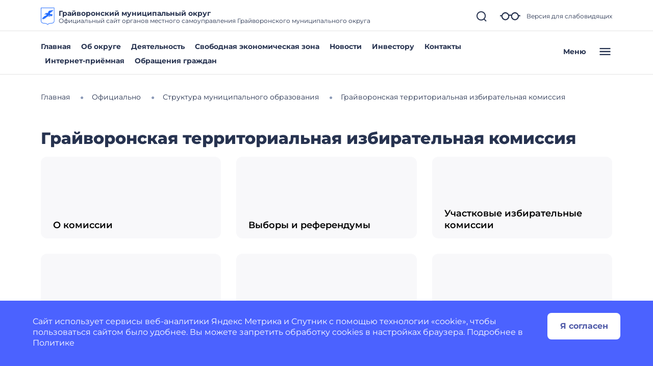

--- FILE ---
content_type: text/html; charset=utf-8
request_url: https://grajvoron-r31.gosweb.gosuslugi.ru/ofitsialno/struktura-munitsipalnogo-obrazovaniya/izbiratelnaya-komissiya/?cur_cc=2829&curPos=64
body_size: 43234
content:
<!DOCTYPE html>
<html lang="ru" class="">
<head>
    <meta charset="UTF-8">
    <meta name="viewport" content="width=device-width, initial-scale=1.0, user-scalable=0">
        

    <title>Грайворонская территориальная избирательная комиссия</title>
        <link href="https://static.gosweb.gosuslugi.ru/omsu/assets/main.css?id=29bde4e454eb85c38a90de628435ee24" rel="stylesheet" crossorigin="anonymous">
            <link href="/netcat_template/template/gw_omsu/css/default.css" rel="stylesheet" type="text/css">
        <link href="/netcat_template/template/gw_omsu/css/mixin_defaults.css" rel="stylesheet" type="text/css">
                <link href="/netcat/modules/gw_visually_impaired_version/assets/css/style.css" rel="stylesheet" type="text/css">
        <script>
(function(){var g={},m=new ResizeObserver(function(b){for(var c=b.length,a=0;a<c;a++){for(var d=b[a],f=d.target,e=["",""],k=f.ncB,g=k.length,d=(d=d.borderBoxSize)?d[0].inlineSize:f.offsetWidth,h=0;h<g;h++)e[k[h]>d?1:0]+=k[h]+" ";f.setAttribute("data-nc-b1",e[0]);f.setAttribute("data-nc-b2",e[1])}}),n={box:"border-box"},l=function(b){var c=b.getAttribute("data-nc-b")||"",a;for(a in g)b.matches(a)&&(c+=" "+g[a]);if(c=c.trim())b.ncB=c.split(" ").map(Number),m.observe(b,n);c=b.childElementCount;for(a=
0;a<c;a++)l(b.children[a])};(new MutationObserver(function(b){for(var c=b.length,a=0;a<c;a++)for(var d=b[a].addedNodes,f=d.length,e=0;e<f;e++)d[e]instanceof Element&&l(d[e])})).observe(document.documentElement,{childList:!0,subtree:!0});nc_eq=function(b){return Object.assign(g,b)}})();
</script>
<script>
(function(){const g=new Map,p=new ResizeObserver(a=>{const c=a.length;for(let b=0;b<c;b++)n(a[b].target,a[b].borderBoxSize[0].inlineSize)}),n=(a,c)=>{const b=g.get(a);if(b)if(document.contains(a)){b.block_resize&&void 0===c&&(c=a.offsetWidth);for(const a of b.destruct)a(c);for(const a of b.init)a(c)}else p.unobserve(a),b.mutation&&b.mutation.disconnect(),b.window_resize&&removeEventListener("resize",b.window_resize),g.delete(a)},v={box:"border-box"};nc_mixin_init=function(a,c,b,q,r,t,u,f,e){const d=
document.querySelector(a),h={block_element:d,list_element:c?d.querySelector(c):null,settings:f,breakpoint_type:e};f="block"!==e;a=/[\s>+~]/.test(b);if(d){var k;e=()=>n(d);g.has(d)||g.set(d,{init:[],destruct:[],block_resize:!1,window_resize:!1,mutation:!1});c=g.get(d);if(t){var m=a=>{a=l(a)&&(!b||d.matches(b));!k&&a&&(h.init_result=t(h));k=a};c.init.push(m)}u&&c.destruct.push(a=>{k&&(!l(a)||b&&!d.matches(b))&&u(h)});if(f)var l=()=>matchMedia(`(min-width:${q}px) and (max-width:${r-.01}px)`).matches;
else l=a=>a>=q&&a<r,c.block_resize||(p.observe(d,v),c.block_resize=!0);!f&&!a||c.window_resize||(addEventListener("resize",e),c.window_resize=e);if(b&&!c.mutation){f=new MutationObserver(e);for(e=d;e;)f.observe(e,{attributeFilter:["class"]}),e=a&&e.parentElement;c.mutation=f}m&&m(d.offsetWidth)}}})();
</script>

<script src="/netcat_template/asset/jquery/3.6.0/jquery.min.js" defer></script>
<script src="/netcat_template/asset/nc_modal/latest/nc_modal_func.js" defer></script>
<script src="/netcat_template/asset/popper/1.14.3/popper.min.js" defer></script>
<script src="/netcat_template/asset/bootstrap_core/4.1.1/index.js" defer></script>
<script src="/netcat_template/asset/bootstrap_util/4.1.1/util.js" defer></script>
<script src="/netcat_template/asset/bootstrap_transitions/4.1.1/collapse.js" defer></script>
<script src="/netcat_template/asset/bootstrap_modal/4.1.1/modal.js" defer></script>
<script src="/netcat_template/asset/fotorama/4.6.4/fotorama.js" defer></script>
<script src="/netcat_template/asset/swiper/5.3.8/swiper.min.js" defer></script>
<script src="/netcat_template/asset/lightbox/2.9.0/js/lightbox.min.js" defer></script>
<script src="/netcat_template/asset/gw_layout_slider/latest/gw_slider.min.js" defer></script>
<link rel="stylesheet" href="/netcat_template/asset/font_montserrat/0.2022.07.07/font-montserrat.css" />
<link rel="stylesheet" href="/netcat_template/asset/font_roboto/0.2022.07.07/font-roboto.css" />
<link rel="stylesheet" href="/netcat_template/asset/font_lato/0.2018.03.12/font-lato.css" />
<link rel="stylesheet" href="/netcat_template/asset/bootstrap_transitions/4.1.1/transitions.css" />
<link rel="stylesheet" href="/netcat_template/asset/bootstrap_utilities_spacing/4.1.1/spacing.css" />
<link rel="stylesheet" href="/netcat_template/asset/bootstrap_modal/4.1.1/modal.css" />
<link rel="stylesheet" href="/netcat_template/asset/bootstrap_forms/4.1.1/forms.css" />
<link rel="stylesheet" href="/netcat_template/asset/bootstrap_custom_forms/4.1.1/custom-forms.css" />
<link rel="stylesheet" href="/netcat_template/asset/icons_font_awesome/5.12.0/fontawesome-all.css" />
<link rel="stylesheet" href="/netcat_template/asset/bootstrap_utilities_display/4.1.1/display.css" />
<link rel="stylesheet" href="/netcat_template/asset/bootstrap_utilities_flex/4.1.1/flex.css" />
<link rel="stylesheet" href="/netcat_template/asset/bootstrap_grid/4.1.1/grid.css" />
<link rel="stylesheet" href="/netcat_template/asset/fotorama/4.6.4/fotorama.css" />
<link rel="stylesheet" href="/netcat_template/asset/swiper/5.3.8/swiper.min.css" />
<link rel="stylesheet" href="/netcat_template/asset/lightbox/2.9.0/css/lightbox.min.css" />
<link rel="stylesheet" href="/netcat_template/css/1/components.css?1764151552" />
<script>
nc_eq({".tpl-component-gw-documents-omsu":"928 718 512 479 429 366 314",".tpl-component-gw-news-omsu":"500 760 586 719 499 549 449",".tpl-component-gw-person":"760 500 600 800",".tpl-component-gw-person.tpl-template-list-contact":"500 400"});
</script>
<link rel="stylesheet" href="/netcat_template/css/1/mixins.css?1766754843" />

<script>
document.addEventListener('DOMContentLoaded', function() {
try{nc_mixin_init('.tpl-block-5095 .tpl-block-5095-list > *', '', '', 0, 9999, (function(b){if(window.$nc&&$nc("body").is(".nc--mode-edit")){var c=function(){$nc(this).is(".nc--clicked")?(a.css("overflow","visible"),$nc(this).one("mouseleave.nc_border_radius",function(){setTimeout($nc.proxy(c,this),1010)})):d()},d=function(){a.attr("style",(a.attr("style")||"").replace("overflow: visible;",""))},e=$nc(b.block_element),a=b.list_element?e.children(".tpl-block-list"):e,f=a.find(".nc-infoblock-toolbar-more, .nc-object-toolbar-more").on("click.nc_border_radius mouseenter.nc_border_radius mouseleave.nc_border_radius",
function(){setTimeout($nc.proxy(c,this),1)});return{destruct:function(){f.off("click.nc_border_radius mouseenter.nc_border_radius mouseleave.nc_border_radius");d()}}}}), (function(a){try{a.init_result.destruct()}catch(b){}}), {"border_radius":"12"}, 'block');}catch(e){console.log(e)}
try{nc_mixin_init('.tpl-block-5098', '.tpl-block-5098 .tpl-block-5098-list', '', 0, 481, (function(a){return{swiper:new gw_layout_slider(a)}}), (function(a){try{a.init_result.swiper.destroy()}catch(b){}}), {"slides_per_view":"1","slides_per_column":"1","pagination_type":"bullets","bullets_margin_top":"12","bullets_margin_bottom":"38","space_between":"","show_arrows":"","arrow_margin":"35","loop":"1","autoplay":"","autoplay_delay":"10"}, 'block');nc_mixin_init('.tpl-block-5098', '.tpl-block-5098 .tpl-block-5098-list', '', 481, 960, (function(a){return{swiper:new gw_layout_slider(a)}}), (function(a){try{a.init_result.swiper.destroy()}catch(b){}}), {"slides_per_view":"2","slides_per_column":"1","pagination_type":"","bullets_margin_top":"38","bullets_margin_bottom":"38","space_between":"25","show_arrows":"1","arrow_margin":"36","loop":"1","autoplay":"","autoplay_delay":"10"}, 'block');nc_mixin_init('.tpl-block-5098', '.tpl-block-5098 .tpl-block-5098-list', '', 960, 9999, (function(a){return{swiper:new gw_layout_slider(a)}}), (function(a){try{a.init_result.swiper.destroy()}catch(b){}}), {"slides_per_view":"3","slides_per_column":"1","pagination_type":"","bullets_margin_top":"38","bullets_margin_bottom":"38","space_between":"25","show_arrows":"1","arrow_margin":"36","loop":"","autoplay":"","autoplay_delay":"10"}, 'block');
nc_mixin_init('.tpl-block-5098 .tpl-block-5098-list > *', '', '', 0, 9999, (function(b){if(window.$nc&&$nc("body").is(".nc--mode-edit")){var c=function(){$nc(this).is(".nc--clicked")?(a.css("overflow","visible"),$nc(this).one("mouseleave.nc_border_radius",function(){setTimeout($nc.proxy(c,this),1010)})):d()},d=function(){a.attr("style",(a.attr("style")||"").replace("overflow: visible;",""))},e=$nc(b.block_element),a=b.list_element?e.children(".tpl-block-list"):e,f=a.find(".nc-infoblock-toolbar-more, .nc-object-toolbar-more").on("click.nc_border_radius mouseenter.nc_border_radius mouseleave.nc_border_radius",
function(){setTimeout($nc.proxy(c,this),1)});return{destruct:function(){f.off("click.nc_border_radius mouseenter.nc_border_radius mouseleave.nc_border_radius");d()}}}}), (function(a){try{a.init_result.destruct()}catch(b){}}), {"border_radius":"12"}, 'block');}catch(e){console.log(e)}
})
</script>

</head>
<body class="tpl-body-site-1">
    <script>var counterNumberVal = "90005286";</script>
            <script>var metricOrgType = "omsu", metricRegion = "r31";</script>
        <script src="https://api-metric.gosweb.gosuslugi.ru/scripts/ym-script.js"></script>
<script>
    window.addEventListener('DOMContentLoaded', function() {
        let classMapping = {
            "gw-blind-support-font-size_base": "tpl-alt-accessibility-font-size-1",
            "gw-blind-support-font-size_normal": "tpl-alt-accessibility-font-size-2",
            "gw-blind-support-font-size_large": "tpl-alt-accessibility-font-size-3",
            "gw-blind-support-theme_base": "tpl-alt-accessibility-color-scheme-1",
            "gw-blind-support-theme_inverse": "tpl-alt-accessibility-color-scheme-2",
            "gw-blind-support-theme_blue": "tpl-alt-accessibility-color-scheme-3",
            "gw-blind-support-letter-spacing_base": "tpl-alt-accessibility-letter-spacing-1",
            "gw-blind-support-letter-spacing_normal": "tpl-alt-accessibility-letter-spacing-2",
            "gw-blind-support-letter-spacing_large": "tpl-alt-accessibility-letter-spacing-3",
            "gw-blind-support-line-height_base": "tpl-alt-accessibility-line-spacing-1",
            "gw-blind-support-line-height_normal": "tpl-alt-accessibility-line-spacing-2",
            "gw-blind-support-line-height_large": "tpl-alt-accessibility-line-spacing-3",
        };

        window.addEventListener('accessibility:set-state', function(e) {
            let html = document.getElementsByTagName('html')[0],
                classRegexp = new RegExp('tpl\-alt\-accessibility\-');
            if (typeof html !== 'undefined') {
                let classList = html.className.split(' ');
                classList.forEach(function (className) {
                    if (classRegexp.test(className)) {
                        html.classList.remove(className);
                    }
                });

                classList.forEach(function (className) {
                    if (typeof classMapping[className] !== 'undefined') {
                        html.classList.add(classMapping[className]);
                    }
                });
            }
        }, false);
    
        window.dispatchEvent(new CustomEvent('accessibility:set-state', {"detail": []}));
    });
</script>
<header class="gw-header gw-position_sticky">
        <div class="gw-header__top gw-column-wrapper">
        <div class="gw-container">
            <div class="gw-header__info gw-header-info">
                                <div class="gw-header-info__logo">
                    <a href="/" class="gw-header__link">
                        <img src="/netcat_files/c/gerb_Grayvoronskiy_MO.svg" class="gw-icon-logo" alt="Грайворонский муниципальный округ.">
                    </a>
                </div>
                <div class="gw-header-info__content">
                    <div class="gw-header__title">Грайворонский муниципальный округ</div>
                    <div class="gw-header__subtitle">Официальный сайт органов местного самоуправления Грайворонского муниципального округа</div>
                </div>
                <div class="gw-header-info__controls">
                    <div class="gw-header-info__icons gw-header-icons">
                        <a class="gw-header-icons__link gw-header__link gw-js-main-search-link gw-js-search-link" href="#">
                            <svg class="gw-icon gw-icon_s">
                                <use xlink:href="/netcat_template/template/gw_omsu/img/icons.svg#gw-icon-search-sm"></use>
                            </svg>
                        </a>
                        <a href="#" class="gw-header-icons__link gw-header__link gw-header-icons__glass"
                           data-micromodal-trigger="blind-support">
                            <svg class="gw-icon gw-icon_l">
                                <use xlink:href="/netcat_template/template/gw_omsu/img/icons.svg#gw-glass"></use>
                            </svg>
                            <span class="gw-header__link-description">Версия для слабовидящих</span>
                        </a>
                        <a href="#"
                           class="gw-header-icons__link gw-header__link gw-header-icons__menu-burger gw-header__link_burger gw-js-mobile-menu-link">
                            <svg class="gw-icon gw-icon_m">
                                <use xlink:href="/netcat_template/template/gw_omsu/img/icons.svg#gw-burger" class="gw-header__icon-burger"></use>
                                <use xlink:href="/netcat_template/template/gw_omsu/img/icons.svg#gw-close" class="gw-header__icon-close"></use>
                            </svg>
                        </a>
                    </div>
                </div>
            </div>
            <div class="gw-header__search-block gw-header-search-block" data-gw-main-search="">
                <form class="gw-header-search-block__form" role="search" method="get" action="/search/">
                    <input type="text" class="gw-header-search-block__input" name="search_query">
                    <button type="submit" class="gw-header-search-block__button gw-header-search-block__button_submit">
                        <svg class="gw-icon gw-icon_s gw-header-search-block__button-icon">
                            <use xlink:href="/netcat_template/template/gw_omsu/img/icons.svg#gw-search"></use>
                        </svg>
                    </button>
                </form>
                <a class="gw-header__link gw-header-link__close gw-header__link_search-direct gw-js-search-link">
                    <svg class="gw-icon gw-icon_s">
                        <use xlink:href="/netcat_template/template/gw_omsu/img/icons.svg#gw-icon-search-sm" class="gw-header__icon-search"></use>
                        <use xlink:href="/netcat_template/template/gw_omsu/img/icons.svg#gw-icon-close-search"
                             class="gw-header__icon-close gw-icon_sm"></use>
                    </svg>
                </a>
            </div>
        </div>
    </div>
    <div class="gw-header__bottom gw-header-bottom gw-column-wrapper">
        <div class="gw-container">
            <div class="gw-header-bottom__wrapper">
                <div class="gw-top-nav">
                                            <div class="gw-top-nav__item">
                            <a class="gw-header__link gw-top-nav__item-link "
                               href="/">Главная</a>
                        </div>
                                            <div class="gw-top-nav__item">
                            <a class="gw-header__link gw-top-nav__item-link "
                               href="/o-munitsipalnom-obrazovanii/">Об округе</a>
                        </div>
                                            <div class="gw-top-nav__item">
                            <a class="gw-header__link gw-top-nav__item-link "
                               href="/deyatelnost/">Деятельность</a>
                        </div>
                                            <div class="gw-top-nav__item">
                            <a class="gw-header__link gw-top-nav__item-link "
                               href="https://grajvoron-r31.gosweb.gosuslugi.ru/glavnoe/svobodnaya-ekonomicheskaya-zona/">Свободная экономическая зона</a>
                        </div>
                                            <div class="gw-top-nav__item">
                            <a class="gw-header__link gw-top-nav__item-link "
                               href="/dlya-zhiteley/novosti-i-reportazhi/">Новости</a>
                        </div>
                                            <div class="gw-top-nav__item">
                            <a class="gw-header__link gw-top-nav__item-link "
                               href="/glavnoe/investoru/">Инвестору</a>
                        </div>
                                            <div class="gw-top-nav__item">
                            <a class="gw-header__link gw-top-nav__item-link "
                               href="/glavnoe/kontakty/">Контакты</a>
                        </div>
                                            <div class="gw-top-nav__item">
                            <a class="gw-header__link gw-top-nav__item-link "
                               href="https://vopros.belregion.ru/graivoron">Интернет-приёмная</a>
                        </div>
                                            <div class="gw-top-nav__item">
                            <a class="gw-header__link gw-top-nav__item-link "
                               href="/glavnoe/obrascheniya-grazhdan/">Обращения граждан</a>
                        </div>
                                    </div>
                <a href="#" class="gw-header__burger gw-header__link gw-header__link_burger gw-js-mobile-menu-link">
                    <span class="gw-header__burger-text">Меню</span>
                    <svg class="gw-icon gw-icon_m">
                        <use xlink:href="/netcat_template/template/gw_omsu/img/icons.svg#gw-burger" class="gw-header__icon-burger"></use>
                        <use xlink:href="/netcat_template/template/gw_omsu/img/icons.svg#gw-close" class="gw-header__icon-close"></use>
                    </svg>
                </a>
            </div>
        </div>
    </div>
    <div class="gw-header-info__nav-menu gw-header-complex-nav-menu" data-gw-mobile-menu="">
        <div class="gw-header-complex-nav-menu__blind-support">
            <a href="#" class="gw-header-icons__link gw-header__link" data-micromodal-trigger="blind-support">
                <svg class="gw-icon gw-icon_l">
                    <use xlink:href="/netcat_template/template/gw_omsu/img/icons.svg#gw-glass"></use>
                </svg>
                <span class="gw-header__link-description">Версия для слабовидящих</span>
            </a>
        </div>
        <div class="gw-column-wrapper gw-header-complex-nav-menu__content">
            <div class="gw-container gw-header-complex-nav-menu__container">
                <div class="gw-header-complex-nav-menu__nav-wrapper">
                    <ul class="gw-header-complex-nav-menu__menu-list gw-header-complex-nav gw-header-complex-nav_1st-level">
                                                    <li class="gw-header-complex-nav__item gw-js-complex-nav-item">
                                <a href="/glavnoe/" class="gw-header-complex-nav__link gw-header-complex-nav__link_1st-level gw-js-complex-nav-link-1st-level">
                                    <span class="gw-header-complex-nav__item-icon">
                                        <svg class="gw-icon gw-icon_s">
                                            <use xlink:href="/netcat_template/template/gw_omsu/img/icons.svg#gw-folder"></use>
                                        </svg>
                                    </span>
                                    <span class="gw-header-complex-nav__item-text">Главное</span>
                                                                            <span class="gw-header-complex-nav__item-symbol">
                                            <svg class="gw-icon gw-icon_s gw-icon_arrow">
                                                <use xlink:href="/netcat_template/template/gw_omsu/img/icons.svg#gw-arrow"></use>
                                            </svg>
                                        </span>
                                                                    </a>
                                                                    <div class="gw-header-complex-nav__right gw-js-complex-nav-subitems hidden">
                                        <div class="h3 gw-header-complex-nav__subitems-header">
                                            <a href="/glavnoe/" class="gw-header-complex-nav__link">
                                               Главное                                            </a>
                                        </div>
                                        <ul class="gw-header-complex-nav gw-header-complex-nav_2nd-level">
                                                                                            <li class="gw-header-complex-nav__item">
                                                    <a href="/" class="gw-header-complex-nav__link">
                                                        Главная                                                    </a>
                                                                                                    </li>
                                                                                            <li class="gw-header-complex-nav__item">
                                                    <a href="/o-munitsipalnom-obrazovanii/" class="gw-header-complex-nav__link">
                                                        Об округе                                                    </a>
                                                                                                    </li>
                                                                                            <li class="gw-header-complex-nav__item">
                                                    <a href="/deyatelnost/" class="gw-header-complex-nav__link">
                                                        Деятельность                                                    </a>
                                                                                                    </li>
                                                                                            <li class="gw-header-complex-nav__item">
                                                    <a href="https://grajvoron-r31.gosweb.gosuslugi.ru/glavnoe/svobodnaya-ekonomicheskaya-zona/" class="gw-header-complex-nav__link">
                                                        Свободная экономическая зона                                                    </a>
                                                                                                    </li>
                                                                                            <li class="gw-header-complex-nav__item">
                                                    <a href="/dlya-zhiteley/novosti-i-reportazhi/" class="gw-header-complex-nav__link">
                                                        Новости                                                    </a>
                                                                                                    </li>
                                                                                            <li class="gw-header-complex-nav__item">
                                                    <a href="/glavnoe/investoru/" class="gw-header-complex-nav__link">
                                                        Инвестору                                                    </a>
                                                                                                            <ul class="gw-header-complex-nav gw-header-complex-nav_3rd-level">
                                                                                                                            <li class="gw-header-complex-nav__item">
                                                                    <a href="/glavnoe/investoru/munitsipalnoe-chastnoe-partnerstvo/" class="gw-header-complex-nav__link">
                                                                        Муниципальное - частное партнерство                                                                    </a>
                                                                </li>
                                                                                                                            <li class="gw-header-complex-nav__item">
                                                                    <a href="/glavnoe/investoru/investitsionnyy-sovet-pri-gubernatore-belgorodskoy-oblasti/" class="gw-header-complex-nav__link">
                                                                        Инвестиционный совет при Губернаторе Белгородской области                                                                    </a>
                                                                </li>
                                                                                                                            <li class="gw-header-complex-nav__item">
                                                                    <a href="/glavnoe/investoru/investitsionnyy-upolnomochennyy/" class="gw-header-complex-nav__link">
                                                                        Инвестиционный уполномоченный                                                                    </a>
                                                                </li>
                                                                                                                    </ul>
                                                                                                    </li>
                                                                                            <li class="gw-header-complex-nav__item">
                                                    <a href="/glavnoe/kontakty/" class="gw-header-complex-nav__link">
                                                        Контакты                                                    </a>
                                                                                                    </li>
                                                                                            <li class="gw-header-complex-nav__item">
                                                    <a href="https://vopros.belregion.ru/graivoron" class="gw-header-complex-nav__link">
                                                        Интернет-приёмная                                                    </a>
                                                                                                    </li>
                                                                                            <li class="gw-header-complex-nav__item">
                                                    <a href="/glavnoe/obrascheniya-grazhdan/" class="gw-header-complex-nav__link">
                                                        Обращения граждан                                                    </a>
                                                                                                            <ul class="gw-header-complex-nav gw-header-complex-nav_3rd-level">
                                                                                                                            <li class="gw-header-complex-nav__item">
                                                                    <a href="/glavnoe/obrascheniya-grazhdan/napravlenie-obrascheniy/" class="gw-header-complex-nav__link">
                                                                        Направление обращений                                                                    </a>
                                                                </li>
                                                                                                                            <li class="gw-header-complex-nav__item">
                                                                    <a href="/glavnoe/obrascheniya-grazhdan/pravovaya-baza/" class="gw-header-complex-nav__link">
                                                                        Правовая база                                                                    </a>
                                                                </li>
                                                                                                                            <li class="gw-header-complex-nav__item">
                                                                    <a href="/glavnoe/obrascheniya-grazhdan/analiz-obrascheniy/" class="gw-header-complex-nav__link">
                                                                        Анализ обращений                                                                    </a>
                                                                </li>
                                                                                                                    </ul>
                                                                                                    </li>
                                                                                    </ul>
                                    </div>
                                                            </li>
                                                    <li class="gw-header-complex-nav__item gw-js-complex-nav-item">
                                <a href="/dlya-zhiteley/" class="gw-header-complex-nav__link gw-header-complex-nav__link_1st-level gw-js-complex-nav-link-1st-level">
                                    <span class="gw-header-complex-nav__item-icon">
                                        <svg class="gw-icon gw-icon_s">
                                            <use xlink:href="/netcat_template/template/gw_omsu/img/icons.svg#gw-folder"></use>
                                        </svg>
                                    </span>
                                    <span class="gw-header-complex-nav__item-text">Для жителей</span>
                                                                            <span class="gw-header-complex-nav__item-symbol">
                                            <svg class="gw-icon gw-icon_s gw-icon_arrow">
                                                <use xlink:href="/netcat_template/template/gw_omsu/img/icons.svg#gw-arrow"></use>
                                            </svg>
                                        </span>
                                                                    </a>
                                                                    <div class="gw-header-complex-nav__right gw-js-complex-nav-subitems hidden">
                                        <div class="h3 gw-header-complex-nav__subitems-header">
                                            <a href="/dlya-zhiteley/" class="gw-header-complex-nav__link">
                                               Для жителей                                            </a>
                                        </div>
                                        <ul class="gw-header-complex-nav gw-header-complex-nav_2nd-level">
                                                                                            <li class="gw-header-complex-nav__item">
                                                    <a href="/dlya-zhiteley/novosti-i-reportazhi/" class="gw-header-complex-nav__link">
                                                        Новости и репортажи                                                    </a>
                                                                                                    </li>
                                                                                            <li class="gw-header-complex-nav__item">
                                                    <a href="/dlya-zhiteley/poleznye-materialy/" class="gw-header-complex-nav__link">
                                                        Полезные материалы                                                    </a>
                                                                                                            <ul class="gw-header-complex-nav gw-header-complex-nav_3rd-level">
                                                                                                                            <li class="gw-header-complex-nav__item">
                                                                    <a href="/dlya-zhiteley/poleznye-materialy/tarify-oplaty-uslug-zhkh/" class="gw-header-complex-nav__link">
                                                                        Тарифы оплаты услуг ЖКХ                                                                    </a>
                                                                </li>
                                                                                                                            <li class="gw-header-complex-nav__item">
                                                                    <a href="/dlya-zhiteley/poleznye-materialy/besplatnaya-yuridicheskaya-pomosch/" class="gw-header-complex-nav__link">
                                                                        Бесплатная юридическая помощь                                                                    </a>
                                                                </li>
                                                                                                                            <li class="gw-header-complex-nav__item">
                                                                    <a href="/dlya-zhiteley/poleznye-materialy/grafik-otklyucheniya-goryachey-vody-v-okruge/" class="gw-header-complex-nav__link">
                                                                        График отключения горячей воды в округе                                                                    </a>
                                                                </li>
                                                                                                                            <li class="gw-header-complex-nav__item">
                                                                    <a href="/dlya-zhiteley/poleznye-materialy/uznayte-kto-vash-uchastkovyy/" class="gw-header-complex-nav__link">
                                                                        Узнайте, кто ваш участковый                                                                    </a>
                                                                </li>
                                                                                                                    </ul>
                                                                                                    </li>
                                                                                            <li class="gw-header-complex-nav__item">
                                                    <a href="/dlya-zhiteley/uslugi-i-servisy/" class="gw-header-complex-nav__link">
                                                        Услуги и сервисы                                                    </a>
                                                                                                            <ul class="gw-header-complex-nav gw-header-complex-nav_3rd-level">
                                                                                                                            <li class="gw-header-complex-nav__item">
                                                                    <a href="/dlya-zhiteley/uslugi-i-servisy/lichnyy-priem-grazhdan/" class="gw-header-complex-nav__link">
                                                                        Личный прием граждан                                                                    </a>
                                                                </li>
                                                                                                                            <li class="gw-header-complex-nav__item">
                                                                    <a href="/dlya-zhiteley/uslugi-i-servisy/sredstva-massovoy-informatsii/" class="gw-header-complex-nav__link">
                                                                        Средства массовой информации                                                                    </a>
                                                                </li>
                                                                                                                            <li class="gw-header-complex-nav__item">
                                                                    <a href="/dlya-zhiteley/uslugi-i-servisy/otpravit-obraschenie/" class="gw-header-complex-nav__link">
                                                                        Отправить обращение                                                                    </a>
                                                                </li>
                                                                                                                    </ul>
                                                                                                    </li>
                                                                                    </ul>
                                    </div>
                                                            </li>
                                                    <li class="gw-header-complex-nav__item gw-js-complex-nav-item">
                                <a href="/o-munitsipalnom-obrazovanii/" class="gw-header-complex-nav__link gw-header-complex-nav__link_1st-level gw-js-complex-nav-link-1st-level">
                                    <span class="gw-header-complex-nav__item-icon">
                                        <svg class="gw-icon gw-icon_s">
                                            <use xlink:href="/netcat_template/template/gw_omsu/img/icons.svg#gw-folder"></use>
                                        </svg>
                                    </span>
                                    <span class="gw-header-complex-nav__item-text">О муниципальном образовании</span>
                                                                            <span class="gw-header-complex-nav__item-symbol">
                                            <svg class="gw-icon gw-icon_s gw-icon_arrow">
                                                <use xlink:href="/netcat_template/template/gw_omsu/img/icons.svg#gw-arrow"></use>
                                            </svg>
                                        </span>
                                                                    </a>
                                                                    <div class="gw-header-complex-nav__right gw-js-complex-nav-subitems hidden">
                                        <div class="h3 gw-header-complex-nav__subitems-header">
                                            <a href="/o-munitsipalnom-obrazovanii/" class="gw-header-complex-nav__link">
                                               О муниципальном образовании                                            </a>
                                        </div>
                                        <ul class="gw-header-complex-nav gw-header-complex-nav_2nd-level">
                                                                                            <li class="gw-header-complex-nav__item">
                                                    <a href="/o-munitsipalnom-obrazovanii/simvolika/" class="gw-header-complex-nav__link">
                                                        Символика                                                    </a>
                                                                                                    </li>
                                                                                            <li class="gw-header-complex-nav__item">
                                                    <a href="/o-munitsipalnom-obrazovanii/gordost-rayona/" class="gw-header-complex-nav__link">
                                                        Гордость округа                                                    </a>
                                                                                                    </li>
                                                                                            <li class="gw-header-complex-nav__item">
                                                    <a href="/o-munitsipalnom-obrazovanii/istoriya/" class="gw-header-complex-nav__link">
                                                        Историческая справка                                                    </a>
                                                                                                    </li>
                                                                                            <li class="gw-header-complex-nav__item">
                                                    <a href="/o-munitsipalnom-obrazovanii/dostoprimechatelnost/" class="gw-header-complex-nav__link">
                                                        Достопримечательности                                                    </a>
                                                                                                            <ul class="gw-header-complex-nav gw-header-complex-nav_3rd-level">
                                                                                                                            <li class="gw-header-complex-nav__item">
                                                                    <a href="/o-munitsipalnom-obrazovanii/dostoprimechatelnost/mogila-geroya-sovetskogo-soyuza-holoda-/" class="gw-header-complex-nav__link">
                                                                        Могила Героя Советского Союза Холода Григория Ивановича (1903-1977)                                                                    </a>
                                                                </li>
                                                                                                                            <li class="gw-header-complex-nav__item">
                                                                    <a href="/o-munitsipalnom-obrazovanii/dostoprimechatelnost/memorial-slavy/" class="gw-header-complex-nav__link">
                                                                        Мемориал Славы                                                                    </a>
                                                                </li>
                                                                                                                            <li class="gw-header-complex-nav__item">
                                                                    <a href="/o-munitsipalnom-obrazovanii/dostoprimechatelnost/pamyatnik-tank-t-34/" class="gw-header-complex-nav__link">
                                                                        Памятник "Танк Т-34"                                                                    </a>
                                                                </li>
                                                                                                                            <li class="gw-header-complex-nav__item">
                                                                    <a href="/o-munitsipalnom-obrazovanii/dostoprimechatelnost/mogila-tankista-vi-bondarya-pogibshego-v-boyu-s-fashists/" class="gw-header-complex-nav__link">
                                                                        Могила Танкиста В.И. Бондаря, погибшего в бою с фашистскими захватчиками                                                                    </a>
                                                                </li>
                                                                                                                            <li class="gw-header-complex-nav__item">
                                                                    <a href="/o-munitsipalnom-obrazovanii/dostoprimechatelnost/bratskaya-mogila-sovetskih-voinov-pogibshih-v-boyah-s-fa/" class="gw-header-complex-nav__link">
                                                                        Братская могила советских воинов, погибших в боях с фашистскими захватчиками п. Доброполье                                                                    </a>
                                                                </li>
                                                                                                                            <li class="gw-header-complex-nav__item">
                                                                    <a href="/o-munitsipalnom-obrazovanii/dostoprimechatelnost/bratskaya-mogila-sovetskih-voinov-pogibshih-v/" class="gw-header-complex-nav__link">
                                                                        Братская могила советских воинов, погибших в боях с фашистскими захватчиками п. Чапаевский                                                                    </a>
                                                                </li>
                                                                                                                            <li class="gw-header-complex-nav__item">
                                                                    <a href="/o-munitsipalnom-obrazovanii/dostoprimechatelnost/bratskaya-mogila-sovetskih-voinov-pogibs/" class="gw-header-complex-nav__link">
                                                                        Братская могила советских воинов, погибших в боях с фашистскими захватчиками с. Безымено                                                                    </a>
                                                                </li>
                                                                                                                            <li class="gw-header-complex-nav__item">
                                                                    <a href="/o-munitsipalnom-obrazovanii/dostoprimechatelnost/bratskaya-mogila-sovetskih-voinov-pogibshih-v-boyah-s-fashistski/" class="gw-header-complex-nav__link">
                                                                        Братская могила советских воинов, погибших в боях с фашистскими захватчиками с. Глотово                                                                    </a>
                                                                </li>
                                                                                                                            <li class="gw-header-complex-nav__item">
                                                                    <a href="/o-munitsipalnom-obrazovanii/dostoprimechatelnost/bratskaya-mogila-sovetskih-voinov-pogibshih-v-boyah-s-fashi/" class="gw-header-complex-nav__link">
                                                                        Братская могила советских воинов, погибших в боях с фашистскими захватчиками с. Гора-Подол                                                                    </a>
                                                                </li>
                                                                                                                            <li class="gw-header-complex-nav__item">
                                                                    <a href="/o-munitsipalnom-obrazovanii/dostoprimechatelnost/bratskaya-mogila-sovetskih-voinov-pogibshih-v-boyah-s-fas/" class="gw-header-complex-nav__link">
                                                                        Братская могила советских воинов, погибших в боях с фашистскими захватчиками с. Доброе                                                                    </a>
                                                                </li>
                                                                                                                            <li class="gw-header-complex-nav__item">
                                                                    <a href="/o-munitsipalnom-obrazovanii/dostoprimechatelnost/bratskaya-mogila-sovetskih-voinov-pogibshih-v-bo/" class="gw-header-complex-nav__link">
                                                                        Братская могила советских воинов, погибших в боях с фашистскими захватчиками с. Дорогощь                                                                    </a>
                                                                </li>
                                                                                                                            <li class="gw-header-complex-nav__item">
                                                                    <a href="/o-munitsipalnom-obrazovanii/dostoprimechatelnost/bratskaya-mogila-sovetskih-voinov-pogibshih-v-1/" class="gw-header-complex-nav__link">
                                                                        Братская могила советских воинов, погибших в боях с фашистскими захватчиками с. Дроновка                                                                    </a>
                                                                </li>
                                                                                                                            <li class="gw-header-complex-nav__item">
                                                                    <a href="/o-munitsipalnom-obrazovanii/dostoprimechatelnost/bratskaya-mogila-sovetskih-voinov-pogibshih-v-boy/" class="gw-header-complex-nav__link">
                                                                        Могила неизвестного солдата, погибшего в бою с фашистскими захватчиками с. Дунайка                                                                    </a>
                                                                </li>
                                                                                                                            <li class="gw-header-complex-nav__item">
                                                                    <a href="/o-munitsipalnom-obrazovanii/dostoprimechatelnost/bratskaya-mogila-sovetskih-voinov-pogib/" class="gw-header-complex-nav__link">
                                                                        Братская могила советских воинов, погибших в боях с фашистскими захватчиками с. Замостье                                                                    </a>
                                                                </li>
                                                                                                                            <li class="gw-header-complex-nav__item">
                                                                    <a href="/o-munitsipalnom-obrazovanii/dostoprimechatelnost/bratskaya-mogila-sovetskih-voinov-p/" class="gw-header-complex-nav__link">
                                                                        Братская могила советских воинов, погибших в боях с фашистскими захватчиками с. Ивановская Лисица                                                                    </a>
                                                                </li>
                                                                                                                            <li class="gw-header-complex-nav__item">
                                                                    <a href="/o-munitsipalnom-obrazovanii/dostoprimechatelnost/bratskaya-mogila-sovetskih-ahvatchikami-s-kozinka/" class="gw-header-complex-nav__link">
                                                                        Братская могила советских воинов, погибших в боях с фашистскими захватчиками с. Козинка                                                                    </a>
                                                                </li>
                                                                                                                            <li class="gw-header-complex-nav__item">
                                                                    <a href="/o-munitsipalnom-obrazovanii/dostoprimechatelnost/bratskaya-mogila-sovetskih-ashistskimi-zahvatchikami-s-kosilovo/" class="gw-header-complex-nav__link">
                                                                        Братская могила советских воинов, погибших в боях с фашистскими захватчиками с. Косилово                                                                    </a>
                                                                </li>
                                                                                                                            <li class="gw-header-complex-nav__item">
                                                                    <a href="/o-munitsipalnom-obrazovanii/dostoprimechatelnost/mogila-neizvestnogo-soldata-zahvatchikami-s-kosilovo/" class="gw-header-complex-nav__link">
                                                                        Памятник неизвестным танкистам, погибшим в бою с фашистскими захватчиками с Косилово                                                                    </a>
                                                                </li>
                                                                                                                            <li class="gw-header-complex-nav__item">
                                                                    <a href="/o-munitsipalnom-obrazovanii/dostoprimechatelnost/bratskaya-mogila--fashistskimi-zahvatchikami-s-lomnoe/" class="gw-header-complex-nav__link">
                                                                        Братская могила советских воинов, погибших в боях с фашистскими захватчиками с. Ломное                                                                    </a>
                                                                </li>
                                                                                                                            <li class="gw-header-complex-nav__item">
                                                                    <a href="/o-munitsipalnom-obrazovanii/dostoprimechatelnost/bratskaya-mogila-sovetskih--s-fashistskimi--mokraya-orlovka/" class="gw-header-complex-nav__link">
                                                                        Братская могила советских воинов, погибших в боях с фашистскими захватчиками с. Мокрая Орловка                                                                    </a>
                                                                </li>
                                                                                                                            <li class="gw-header-complex-nav__item">
                                                                    <a href="/o-munitsipalnom-obrazovanii/dostoprimechatelnost/bratskaya-mogila-sovetskih-voinov-zahvatchikami-s-novostroevka/" class="gw-header-complex-nav__link">
                                                                        Братская могила советских воинов, погибших в боях с фашистскими захватчиками с. Новостроевка                                                                    </a>
                                                                </li>
                                                                                                                            <li class="gw-header-complex-nav__item">
                                                                    <a href="/o-munitsipalnom-obrazovanii/dostoprimechatelnost/bratskaya-mogila-ashistskimi-zahvatchikami-s-poroz/" class="gw-header-complex-nav__link">
                                                                        Братская могила советских воинов, погибших в боях с фашистскими захватчиками с. Пороз                                                                    </a>
                                                                </li>
                                                                                                                            <li class="gw-header-complex-nav__item">
                                                                    <a href="/o-munitsipalnom-obrazovanii/dostoprimechatelnost/mogila-leytenanta-fiya-vasyaeva-zahvatchikami-s-pochaevo/" class="gw-header-complex-nav__link">
                                                                        Могила лейтенанта фИ.Я. Васяева, погибшего в бою с фашистскими захватчиками с. Почаево                                                                    </a>
                                                                </li>
                                                                                                                            <li class="gw-header-complex-nav__item">
                                                                    <a href="/o-munitsipalnom-obrazovanii/dostoprimechatelnost/bratskaya-s-fashistskimi-zahvatchikami-s-pochaevo/" class="gw-header-complex-nav__link">
                                                                        Братская могила советских воинов, погибших в боях с фашистскими захватчиками с. Почаево                                                                    </a>
                                                                </li>
                                                                                                                            <li class="gw-header-complex-nav__item">
                                                                    <a href="/o-munitsipalnom-obrazovanii/dostoprimechatelnost/s-fashistskimi-zahvatchikami-s-smorodino/" class="gw-header-complex-nav__link">
                                                                        Братская могила советских воинов, погибших в боях с фашистскими захватчиками с. Смородино                                                                    </a>
                                                                </li>
                                                                                                                            <li class="gw-header-complex-nav__item">
                                                                    <a href="/o-munitsipalnom-obrazovanii/dostoprimechatelnost/bratskaya-mogila-ashistskimi-zahvatchikami-s-spodaryushino/" class="gw-header-complex-nav__link">
                                                                        Братская могила советских воинов, погибших в боях с фашистскими захватчиками с. Сподарюшино                                                                    </a>
                                                                </li>
                                                                                                                            <li class="gw-header-complex-nav__item">
                                                                    <a href="/o-munitsipalnom-obrazovanii/dostoprimechatelnost/-s-fashistskimi-zahvatchikami-s-spodaryushino-ul-sumskaya/" class="gw-header-complex-nav__link">
                                                                        Братская могила советских воинов, погибших в боях с фашистскими захватчиками с. Сподарюшино ул. Сумская                                                                    </a>
                                                                </li>
                                                                                                                            <li class="gw-header-complex-nav__item">
                                                                    <a href="/o-munitsipalnom-obrazovanii/dostoprimechatelnost/s-fashistskimi-zahvatchikami-s-kazachya-lisitsa/" class="gw-header-complex-nav__link">
                                                                        Братская могила советских воинов, погибших в боях с фашистскими захватчиками с. Казачья Лисица                                                                    </a>
                                                                </li>
                                                                                                                            <li class="gw-header-complex-nav__item">
                                                                    <a href="/o-munitsipalnom-obrazovanii/dostoprimechatelnost/boyah-s-fashistskimi-zahvatchikami-s-moschenoe/" class="gw-header-complex-nav__link">
                                                                        Братская могила советских воинов, погибших в боях с фашистскими захватчиками с. Мощёное                                                                    </a>
                                                                </li>
                                                                                                                            <li class="gw-header-complex-nav__item">
                                                                    <a href="/o-munitsipalnom-obrazovanii/dostoprimechatelnost/-voennoplennym-v-1941-1943-gg-s-smorodino/" class="gw-header-complex-nav__link">
                                                                        Памятный знак расстрелянным мирным гражданам и советским военнопленным в 1941-1943 гг. с. Смородино                                                                    </a>
                                                                </li>
                                                                                                                            <li class="gw-header-complex-nav__item">
                                                                    <a href="/o-munitsipalnom-obrazovanii/dostoprimechatelnost/hikami-s-zamoste-ul-dobroselskaya-22/" class="gw-header-complex-nav__link">
                                                                        Братская могила советских воинов, погибших в боях с фашистскими захватчиками с. Замостье, ул. Добросельская, 22                                                                    </a>
                                                                </li>
                                                                                                                            <li class="gw-header-complex-nav__item">
                                                                    <a href="/o-munitsipalnom-obrazovanii/dostoprimechatelnost/pamyatnik-akademiku-vg-shuhovu/" class="gw-header-complex-nav__link">
                                                                        Памятник академику В.Г. Шухову                                                                    </a>
                                                                </li>
                                                                                                                            <li class="gw-header-complex-nav__item">
                                                                    <a href="/o-munitsipalnom-obrazovanii/dostoprimechatelnost/boyah-s-fashistskimi-zahvatchikami-s-golovchino/" class="gw-header-complex-nav__link">
                                                                        Братская могила советских воинов, погибших в боях с фашистскими захватчиками с. Головчино                                                                    </a>
                                                                </li>
                                                                                                                            <li class="gw-header-complex-nav__item">
                                                                    <a href="/o-munitsipalnom-obrazovanii/dostoprimechatelnost/memorialnyy-komplex-s-golovchino/" class="gw-header-complex-nav__link">
                                                                        Мемориальный комплекс с. Головчино                                                                    </a>
                                                                </li>
                                                                                                                    </ul>
                                                                                                    </li>
                                                                                            <li class="gw-header-complex-nav__item">
                                                    <a href="/o-munitsipalnom-obrazovanii/dlya-gostey-i-turistov/" class="gw-header-complex-nav__link">
                                                        Для гостей и туристов                                                    </a>
                                                                                                    </li>
                                                                                            <li class="gw-header-complex-nav__item">
                                                    <a href="/o-munitsipalnom-obrazovanii/territorialnye-administratsii/" class="gw-header-complex-nav__link">
                                                        Территориальные администрации                                                    </a>
                                                                                                            <ul class="gw-header-complex-nav gw-header-complex-nav_3rd-level">
                                                                                                                            <li class="gw-header-complex-nav__item">
                                                                    <a href="/o-munitsipalnom-obrazovanii/territorialnye-administratsii/gorod-grayvoron/" class="gw-header-complex-nav__link">
                                                                        Город Грайворон                                                                    </a>
                                                                </li>
                                                                                                                            <li class="gw-header-complex-nav__item">
                                                                    <a href="/o-munitsipalnom-obrazovanii/territorialnye-administratsii/bezymenskaya-selskaya-territoriya/" class="gw-header-complex-nav__link">
                                                                        Безыменская сельская территория                                                                    </a>
                                                                </li>
                                                                                                                            <li class="gw-header-complex-nav__item">
                                                                    <a href="/o-munitsipalnom-obrazovanii/territorialnye-administratsii/golovchinskaya-selskaya-territoriya/" class="gw-header-complex-nav__link">
                                                                        Головчинская сельская территория                                                                    </a>
                                                                </li>
                                                                                                                            <li class="gw-header-complex-nav__item">
                                                                    <a href="/o-munitsipalnom-obrazovanii/territorialnye-administratsii/gora-podolskaya-selskaya-territoriya/" class="gw-header-complex-nav__link">
                                                                        Гора-Подольская сельская территория                                                                    </a>
                                                                </li>
                                                                                                                            <li class="gw-header-complex-nav__item">
                                                                    <a href="/o-munitsipalnom-obrazovanii/territorialnye-administratsii/dorogoschanskaya-selskaya-territoriya/" class="gw-header-complex-nav__link">
                                                                        Дорогощанская сельская территория                                                                    </a>
                                                                </li>
                                                                                                                            <li class="gw-header-complex-nav__item">
                                                                    <a href="/o-munitsipalnom-obrazovanii/territorialnye-administratsii/dunayskaya-selskaya-territoriya/" class="gw-header-complex-nav__link">
                                                                        Дунайская сельская территория                                                                    </a>
                                                                </li>
                                                                                                                            <li class="gw-header-complex-nav__item">
                                                                    <a href="/o-munitsipalnom-obrazovanii/territorialnye-administratsii/ivano-lisichanskaya-selskaya-territoriya/" class="gw-header-complex-nav__link">
                                                                        Ивано-Лисичанская сельская территория                                                                    </a>
                                                                </li>
                                                                                                                            <li class="gw-header-complex-nav__item">
                                                                    <a href="/o-munitsipalnom-obrazovanii/territorialnye-administratsii/kozinskaya-selskaya-territoriya/" class="gw-header-complex-nav__link">
                                                                        Козинская сельская территория                                                                    </a>
                                                                </li>
                                                                                                                            <li class="gw-header-complex-nav__item">
                                                                    <a href="/o-munitsipalnom-obrazovanii/territorialnye-administratsii/mokroorlovskaya-selskaya-territoriya/" class="gw-header-complex-nav__link">
                                                                        Мокроорловская сельская территория                                                                    </a>
                                                                </li>
                                                                                                                            <li class="gw-header-complex-nav__item">
                                                                    <a href="/o-munitsipalnom-obrazovanii/territorialnye-administratsii/novostroevskaya-selskaya-territoriya/" class="gw-header-complex-nav__link">
                                                                        Новостроевская сельская территория                                                                    </a>
                                                                </li>
                                                                                                                            <li class="gw-header-complex-nav__item">
                                                                    <a href="/o-munitsipalnom-obrazovanii/territorialnye-administratsii/smorodinskaya-selskaya-territoriya/" class="gw-header-complex-nav__link">
                                                                        Смородинская сельская территория                                                                    </a>
                                                                </li>
                                                                                                                            <li class="gw-header-complex-nav__item">
                                                                    <a href="/o-munitsipalnom-obrazovanii/territorialnye-administratsii/dobroivanovskaya-selskaya-territoriya/" class="gw-header-complex-nav__link">
                                                                        Доброивановская сельская территория                                                                    </a>
                                                                </li>
                                                                                                                            <li class="gw-header-complex-nav__item">
                                                                    <a href="/o-munitsipalnom-obrazovanii/territorialnye-administratsii/gorkovskaya-selskaya-territoriya/" class="gw-header-complex-nav__link">
                                                                        Горьковская сельская территория                                                                    </a>
                                                                </li>
                                                                                                                    </ul>
                                                                                                    </li>
                                                                                            <li class="gw-header-complex-nav__item">
                                                    <a href="/o-munitsipalnom-obrazovanii/inklyuzivnyy-turizm/" class="gw-header-complex-nav__link">
                                                        Инклюзивный туризм                                                    </a>
                                                                                                    </li>
                                                                                    </ul>
                                    </div>
                                                            </li>
                                                    <li class="gw-header-complex-nav__item gw-js-complex-nav-item">
                                <a href="/deyatelnost/" class="gw-header-complex-nav__link gw-header-complex-nav__link_1st-level gw-js-complex-nav-link-1st-level">
                                    <span class="gw-header-complex-nav__item-icon">
                                        <svg class="gw-icon gw-icon_s">
                                            <use xlink:href="/netcat_template/template/gw_omsu/img/icons.svg#gw-folder"></use>
                                        </svg>
                                    </span>
                                    <span class="gw-header-complex-nav__item-text">Деятельность</span>
                                                                            <span class="gw-header-complex-nav__item-symbol">
                                            <svg class="gw-icon gw-icon_s gw-icon_arrow">
                                                <use xlink:href="/netcat_template/template/gw_omsu/img/icons.svg#gw-arrow"></use>
                                            </svg>
                                        </span>
                                                                    </a>
                                                                    <div class="gw-header-complex-nav__right gw-js-complex-nav-subitems hidden">
                                        <div class="h3 gw-header-complex-nav__subitems-header">
                                            <a href="/deyatelnost/" class="gw-header-complex-nav__link">
                                               Деятельность                                            </a>
                                        </div>
                                        <ul class="gw-header-complex-nav gw-header-complex-nav_2nd-level">
                                                                                            <li class="gw-header-complex-nav__item">
                                                    <a href="/deyatelnost/napravleniya-deyatelnosti/" class="gw-header-complex-nav__link">
                                                        Направления деятельности                                                    </a>
                                                                                                            <ul class="gw-header-complex-nav gw-header-complex-nav_3rd-level">
                                                                                                                            <li class="gw-header-complex-nav__item">
                                                                    <a href="/deyatelnost/napravleniya-deyatelnosti/zhkh-i-blagoustroystvo/" class="gw-header-complex-nav__link">
                                                                        ЖКХ и благоустройство                                                                    </a>
                                                                </li>
                                                                                                                            <li class="gw-header-complex-nav__item">
                                                                    <a href="/deyatelnost/napravleniya-deyatelnosti/assotsiatsiya-sovet-munitsipalnyh-obrazovaniy-belgorodskoy/" class="gw-header-complex-nav__link">
                                                                        Ассоциация "Совет муниципальных образований Белгородской области"                                                                    </a>
                                                                </li>
                                                                                                                            <li class="gw-header-complex-nav__item">
                                                                    <a href="/deyatelnost/napravleniya-deyatelnosti/antimonopolnyy-komplaens/" class="gw-header-complex-nav__link">
                                                                        Антимонопольный комплаенс                                                                    </a>
                                                                </li>
                                                                                                                            <li class="gw-header-complex-nav__item">
                                                                    <a href="/deyatelnost/napravleniya-deyatelnosti/byudzhet/" class="gw-header-complex-nav__link">
                                                                        Бюджет                                                                    </a>
                                                                </li>
                                                                                                                            <li class="gw-header-complex-nav__item">
                                                                    <a href="/deyatelnost/napravleniya-deyatelnosti/zakupki/" class="gw-header-complex-nav__link">
                                                                        Закупки                                                                    </a>
                                                                </li>
                                                                                                                            <li class="gw-header-complex-nav__item">
                                                                    <a href="/deyatelnost/napravleniya-deyatelnosti/gosudarstvennye-i-munitsipalnye-uslugi/" class="gw-header-complex-nav__link">
                                                                        Государственные и муниципальные услуги                                                                    </a>
                                                                </li>
                                                                                                                            <li class="gw-header-complex-nav__item">
                                                                    <a href="/deyatelnost/napravleniya-deyatelnosti/sotsialno-ekonomicheskoe-razvitie/" class="gw-header-complex-nav__link">
                                                                        Социально-экономическое развитие                                                                    </a>
                                                                </li>
                                                                                                                            <li class="gw-header-complex-nav__item">
                                                                    <a href="/deyatelnost/napravleniya-deyatelnosti/protivodeystvie-korruptsii/" class="gw-header-complex-nav__link">
                                                                        Противодействие коррупции                                                                    </a>
                                                                </li>
                                                                                                                            <li class="gw-header-complex-nav__item">
                                                                    <a href="/deyatelnost/napravleniya-deyatelnosti/sotsialnaya-sfera-1/" class="gw-header-complex-nav__link">
                                                                        Социальная сфера                                                                    </a>
                                                                </li>
                                                                                                                            <li class="gw-header-complex-nav__item">
                                                                    <a href="/deyatelnost/napravleniya-deyatelnosti/obespechenie-bezopasnosti-naseleniya/" class="gw-header-complex-nav__link">
                                                                        Обеспечение безопасности населения                                                                    </a>
                                                                </li>
                                                                                                                            <li class="gw-header-complex-nav__item">
                                                                    <a href="/deyatelnost/napravleniya-deyatelnosti/gradostroitelstvo-1/" class="gw-header-complex-nav__link">
                                                                        Градостроительство                                                                    </a>
                                                                </li>
                                                                                                                            <li class="gw-header-complex-nav__item">
                                                                    <a href="/deyatelnost/napravleniya-deyatelnosti/transportnoe-obsluzhivanie/" class="gw-header-complex-nav__link">
                                                                        Транспортное обслуживание                                                                    </a>
                                                                </li>
                                                                                                                            <li class="gw-header-complex-nav__item">
                                                                    <a href="/deyatelnost/napravleniya-deyatelnosti/publichnye-slushaniya/" class="gw-header-complex-nav__link">
                                                                        Публичные слушания                                                                    </a>
                                                                </li>
                                                                                                                            <li class="gw-header-complex-nav__item">
                                                                    <a href="/deyatelnost/napravleniya-deyatelnosti/proektnaya-deyatelnost/" class="gw-header-complex-nav__link">
                                                                        Проектная деятельность                                                                    </a>
                                                                </li>
                                                                                                                            <li class="gw-header-complex-nav__item">
                                                                    <a href="/deyatelnost/napravleniya-deyatelnosti/otsenka-reguliruyuschego-vozdeystviya-i-ekspertiza/" class="gw-header-complex-nav__link">
                                                                        Оценка регулирующего воздействия и экспертиза                                                                    </a>
                                                                </li>
                                                                                                                            <li class="gw-header-complex-nav__item">
                                                                    <a href="/deyatelnost/napravleniya-deyatelnosti/zaschita-prav-potrebiteley/" class="gw-header-complex-nav__link">
                                                                        Защита прав потребителей                                                                    </a>
                                                                </li>
                                                                                                                            <li class="gw-header-complex-nav__item">
                                                                    <a href="/deyatelnost/napravleniya-deyatelnosti/mobilizatsionnaya-podgotovka/" class="gw-header-complex-nav__link">
                                                                        Мобилизационная подготовка                                                                    </a>
                                                                </li>
                                                                                                                            <li class="gw-header-complex-nav__item">
                                                                    <a href="/deyatelnost/napravleniya-deyatelnosti/formirovanie-komfortnoy-gorodskoy-sredy/" class="gw-header-complex-nav__link">
                                                                        Формирование комфортной городской среды 2018-2022                                                                    </a>
                                                                </li>
                                                                                                                            <li class="gw-header-complex-nav__item">
                                                                    <a href="/deyatelnost/napravleniya-deyatelnosti/zemelnye-i-imuschestvennye-otnosheniya/" class="gw-header-complex-nav__link">
                                                                        Земельные и имущественные отношения                                                                    </a>
                                                                </li>
                                                                                                                            <li class="gw-header-complex-nav__item">
                                                                    <a href="/deyatelnost/napravleniya-deyatelnosti/initsiativnoe-byudzhetirovanie/" class="gw-header-complex-nav__link">
                                                                        Инициативное бюджетирование                                                                    </a>
                                                                </li>
                                                                                                                            <li class="gw-header-complex-nav__item">
                                                                    <a href="/deyatelnost/napravleniya-deyatelnosti/razvitie-konkurentsii/" class="gw-header-complex-nav__link">
                                                                        Развитие конкуренции                                                                    </a>
                                                                </li>
                                                                                                                            <li class="gw-header-complex-nav__item">
                                                                    <a href="/deyatelnost/napravleniya-deyatelnosti/otsenka-deyatelnosti-omsu1/" class="gw-header-complex-nav__link">
                                                                        Оценка деятельности ОМСУ                                                                    </a>
                                                                </li>
                                                                                                                            <li class="gw-header-complex-nav__item">
                                                                    <a href="/deyatelnost/napravleniya-deyatelnosti/upravlenie-apk/" class="gw-header-complex-nav__link">
                                                                        Управление АПК                                                                    </a>
                                                                </li>
                                                                                                                            <li class="gw-header-complex-nav__item">
                                                                    <a href="/deyatelnost/napravleniya-deyatelnosti/ekologiya/" class="gw-header-complex-nav__link">
                                                                        Экология                                                                    </a>
                                                                </li>
                                                                                                                    </ul>
                                                                                                    </li>
                                                                                            <li class="gw-header-complex-nav__item">
                                                    <a href="/deyatelnost/mery-podderzhki/" class="gw-header-complex-nav__link">
                                                        Меры поддержки                                                    </a>
                                                                                                            <ul class="gw-header-complex-nav gw-header-complex-nav_3rd-level">
                                                                                                                            <li class="gw-header-complex-nav__item">
                                                                    <a href="/deyatelnost/mery-podderzhki/sotsialnyy-kontrakt/" class="gw-header-complex-nav__link">
                                                                        Социальный контракт                                                                    </a>
                                                                </li>
                                                                                                                    </ul>
                                                                                                    </li>
                                                                                            <li class="gw-header-complex-nav__item">
                                                    <a href="/deyatelnost/natsionalnye-proekty/" class="gw-header-complex-nav__link">
                                                        Национальные проекты                                                    </a>
                                                                                                            <ul class="gw-header-complex-nav gw-header-complex-nav_3rd-level">
                                                                                                                            <li class="gw-header-complex-nav__item">
                                                                    <a href="/deyatelnost/natsionalnye-proekty/bezopasnye-i-kachestvennye-avtomobilnye-dorogi/" class="gw-header-complex-nav__link">
                                                                        Безопасные и качественные автомобильные дороги                                                                    </a>
                                                                </li>
                                                                                                                            <li class="gw-header-complex-nav__item">
                                                                    <a href="/deyatelnost/natsionalnye-proekty/demografiya/" class="gw-header-complex-nav__link">
                                                                        Демография                                                                    </a>
                                                                </li>
                                                                                                                            <li class="gw-header-complex-nav__item">
                                                                    <a href="/deyatelnost/natsionalnye-proekty/zhile-i-gorodskaya-sreda/" class="gw-header-complex-nav__link">
                                                                        Жилье и городская среда                                                                    </a>
                                                                </li>
                                                                                                                            <li class="gw-header-complex-nav__item">
                                                                    <a href="/deyatelnost/natsionalnye-proekty/zdravoohranenie/" class="gw-header-complex-nav__link">
                                                                        Здравоохранение                                                                    </a>
                                                                </li>
                                                                                                                            <li class="gw-header-complex-nav__item">
                                                                    <a href="/deyatelnost/natsionalnye-proekty/kultura/" class="gw-header-complex-nav__link">
                                                                        Культура                                                                    </a>
                                                                </li>
                                                                                                                            <li class="gw-header-complex-nav__item">
                                                                    <a href="/deyatelnost/natsionalnye-proekty/maloe-i-srednee-predprinimatelstvo-i-podderzhka/" class="gw-header-complex-nav__link">
                                                                        Малое и среднее предпринимательство и поддержка индивидуальной предпринимательской деятельности                                                                    </a>
                                                                </li>
                                                                                                                            <li class="gw-header-complex-nav__item">
                                                                    <a href="/deyatelnost/natsionalnye-proekty/obrazovanie/" class="gw-header-complex-nav__link">
                                                                        Образование                                                                    </a>
                                                                </li>
                                                                                                                    </ul>
                                                                                                    </li>
                                                                                            <li class="gw-header-complex-nav__item">
                                                    <a href="/deyatelnost/otsenka-deyatelnosti-omsu/" class="gw-header-complex-nav__link">
                                                        Оценка деятельности ОМСУ                                                    </a>
                                                                                                    </li>
                                                                                    </ul>
                                    </div>
                                                            </li>
                                                    <li class="gw-header-complex-nav__item gw-js-complex-nav-item">
                                <a href="/ofitsialno/" class="gw-header-complex-nav__link gw-header-complex-nav__link_1st-level gw-js-complex-nav-link-1st-level">
                                    <span class="gw-header-complex-nav__item-icon">
                                        <svg class="gw-icon gw-icon_s">
                                            <use xlink:href="/netcat_template/template/gw_omsu/img/icons.svg#gw-folder"></use>
                                        </svg>
                                    </span>
                                    <span class="gw-header-complex-nav__item-text">Официально</span>
                                                                            <span class="gw-header-complex-nav__item-symbol">
                                            <svg class="gw-icon gw-icon_s gw-icon_arrow">
                                                <use xlink:href="/netcat_template/template/gw_omsu/img/icons.svg#gw-arrow"></use>
                                            </svg>
                                        </span>
                                                                    </a>
                                                                    <div class="gw-header-complex-nav__right gw-js-complex-nav-subitems hidden">
                                        <div class="h3 gw-header-complex-nav__subitems-header">
                                            <a href="/ofitsialno/" class="gw-header-complex-nav__link">
                                               Официально                                            </a>
                                        </div>
                                        <ul class="gw-header-complex-nav gw-header-complex-nav_2nd-level">
                                                                                            <li class="gw-header-complex-nav__item">
                                                    <a href="/ofitsialno/statistika/" class="gw-header-complex-nav__link">
                                                        Статистика                                                    </a>
                                                                                                            <ul class="gw-header-complex-nav gw-header-complex-nav_3rd-level">
                                                                                                                            <li class="gw-header-complex-nav__item">
                                                                    <a href="/ofitsialno/statistika/byudzhet-dlya-grazhdan/" class="gw-header-complex-nav__link">
                                                                        Бюджет для граждан                                                                    </a>
                                                                </li>
                                                                                                                            <li class="gw-header-complex-nav__item">
                                                                    <a href="/ofitsialno/statistika/otkrytye-dannye/" class="gw-header-complex-nav__link">
                                                                        Открытые данные                                                                    </a>
                                                                </li>
                                                                                                                    </ul>
                                                                                                    </li>
                                                                                            <li class="gw-header-complex-nav__item">
                                                    <a href="/ofitsialno/struktura-munitsipalnogo-obrazovaniya/" class="gw-header-complex-nav__link">
                                                        Структура муниципального образования                                                    </a>
                                                                                                            <ul class="gw-header-complex-nav gw-header-complex-nav_3rd-level">
                                                                                                                            <li class="gw-header-complex-nav__item">
                                                                    <a href="/ofitsialno/struktura-munitsipalnogo-obrazovaniya/struktura-administratsii/" class="gw-header-complex-nav__link">
                                                                        Структура администрации                                                                    </a>
                                                                </li>
                                                                                                                            <li class="gw-header-complex-nav__item">
                                                                    <a href="/ofitsialno/struktura-munitsipalnogo-obrazovaniya/mestnaya-administratsiya/" class="gw-header-complex-nav__link">
                                                                        Местная администрация                                                                    </a>
                                                                </li>
                                                                                                                            <li class="gw-header-complex-nav__item">
                                                                    <a href="/ofitsialno/struktura-munitsipalnogo-obrazovaniya/kontrolno-schetnyy-organ/" class="gw-header-complex-nav__link">
                                                                        Контрольно-счетная комиссия                                                                    </a>
                                                                </li>
                                                                                                                            <li class="gw-header-complex-nav__item">
                                                                    <a href="/ofitsialno/struktura-munitsipalnogo-obrazovaniya/territorialnye-organy-federalnyh-organov-vlasti/" class="gw-header-complex-nav__link">
                                                                        Территориальные органы федеральных органов власти                                                                    </a>
                                                                </li>
                                                                                                                            <li class="gw-header-complex-nav__item">
                                                                    <a href="/ofitsialno/struktura-munitsipalnogo-obrazovaniya/izbiratelnaya-komissiya/" class="gw-header-complex-nav__link">
                                                                        Грайворонская территориальная избирательная комиссия                                                                    </a>
                                                                </li>
                                                                                                                            <li class="gw-header-complex-nav__item">
                                                                    <a href="/ofitsialno/struktura-munitsipalnogo-obrazovaniya/obschestvennoe-samoupravlenie/" class="gw-header-complex-nav__link">
                                                                        Общественное самоуправление                                                                    </a>
                                                                </li>
                                                                                                                            <li class="gw-header-complex-nav__item">
                                                                    <a href="/ofitsialno/struktura-munitsipalnogo-obrazovaniya/obschestvennye-obedineniya/" class="gw-header-complex-nav__link">
                                                                        Общественные объединения                                                                    </a>
                                                                </li>
                                                                                                                            <li class="gw-header-complex-nav__item">
                                                                    <a href="/ofitsialno/struktura-munitsipalnogo-obrazovaniya/komitet-finansov-i-nalogovoy-politiki/" class="gw-header-complex-nav__link">
                                                                        Комитет финансов и налоговой политики                                                                    </a>
                                                                </li>
                                                                                                                            <li class="gw-header-complex-nav__item">
                                                                    <a href="/ofitsialno/struktura-munitsipalnogo-obrazovaniya/protivodeystvie-korruptsii/" class="gw-header-complex-nav__link">
                                                                        Противодействие коррупции                                                                    </a>
                                                                </li>
                                                                                                                            <li class="gw-header-complex-nav__item">
                                                                    <a href="/ofitsialno/struktura-munitsipalnogo-obrazovaniya/sovet-deputatov-1/" class="gw-header-complex-nav__link">
                                                                        Совет депутатов                                                                    </a>
                                                                </li>
                                                                                                                    </ul>
                                                                                                    </li>
                                                                                            <li class="gw-header-complex-nav__item">
                                                    <a href="/ofitsialno/munitsipalnaya-sluzhba/" class="gw-header-complex-nav__link">
                                                        Муниципальная служба                                                    </a>
                                                                                                    </li>
                                                                                            <li class="gw-header-complex-nav__item">
                                                    <a href="/ofitsialno/munitsipalnye-organizatsii/" class="gw-header-complex-nav__link">
                                                        Муниципальные организации                                                    </a>
                                                                                                    </li>
                                                                                            <li class="gw-header-complex-nav__item">
                                                    <a href="/ofitsialno/dokumenty/" class="gw-header-complex-nav__link">
                                                        Документы                                                    </a>
                                                                                                            <ul class="gw-header-complex-nav gw-header-complex-nav_3rd-level">
                                                                                                                            <li class="gw-header-complex-nav__item">
                                                                    <a href="/ofitsialno/dokumenty/strategicheskoe-planirovanie/" class="gw-header-complex-nav__link">
                                                                        Стратегическое планирование                                                                    </a>
                                                                </li>
                                                                                                                            <li class="gw-header-complex-nav__item">
                                                                    <a href="/ofitsialno/dokumenty/arhiv-npa-administratsii/" class="gw-header-complex-nav__link">
                                                                        Архив НПА администрации                                                                    </a>
                                                                </li>
                                                                                                                            <li class="gw-header-complex-nav__item">
                                                                    <a href="/ofitsialno/dokumenty/reshenie-soveta-deputatov/" class="gw-header-complex-nav__link">
                                                                        Решение Совета депутатов                                                                    </a>
                                                                </li>
                                                                                                                            <li class="gw-header-complex-nav__item">
                                                                    <a href="/ofitsialno/dokumenty/rasporyazheniya-soveta-deputatov/" class="gw-header-complex-nav__link">
                                                                        Распоряжения Совета депутатов                                                                    </a>
                                                                </li>
                                                                                                                            <li class="gw-header-complex-nav__item">
                                                                    <a href="/ofitsialno/dokumenty/resheniya-munitsipalnogo-soveta/" class="gw-header-complex-nav__link">
                                                                        Решения Муниципального совета                                                                    </a>
                                                                </li>
                                                                                                                            <li class="gw-header-complex-nav__item">
                                                                    <a href="/ofitsialno/dokumenty/proekty-resheniy-soveta-deputatov/" class="gw-header-complex-nav__link">
                                                                        Проекты решений Совета депутатов                                                                    </a>
                                                                </li>
                                                                                                                            <li class="gw-header-complex-nav__item">
                                                                    <a href="/ofitsialno/dokumenty/reglamenty/" class="gw-header-complex-nav__link">
                                                                        Регламенты                                                                    </a>
                                                                </li>
                                                                                                                            <li class="gw-header-complex-nav__item">
                                                                    <a href="/ofitsialno/dokumenty/poryadok-obzhalovaniya-npa/" class="gw-header-complex-nav__link">
                                                                        Порядок обжалования НПА                                                                    </a>
                                                                </li>
                                                                                                                            <li class="gw-header-complex-nav__item">
                                                                    <a href="/ofitsialno/dokumenty/postanovleniya-predsedatelya-soveta-deputatov/" class="gw-header-complex-nav__link">
                                                                        Постановления Председателя Совета депутатов                                                                    </a>
                                                                </li>
                                                                                                                    </ul>
                                                                                                    </li>
                                                                                            <li class="gw-header-complex-nav__item">
                                                    <a href="/ofitsialno/munitsipalnye-zakupki-i-konkursy/" class="gw-header-complex-nav__link">
                                                        Муниципальные закупки и конкурсы                                                    </a>
                                                                                                    </li>
                                                                                    </ul>
                                    </div>
                                                            </li>
                                                    <li class="gw-header-complex-nav__item gw-js-complex-nav-item">
                                <a href="/obschestvennyy-kontrol/" class="gw-header-complex-nav__link gw-header-complex-nav__link_1st-level gw-js-complex-nav-link-1st-level">
                                    <span class="gw-header-complex-nav__item-icon">
                                        <svg class="gw-icon gw-icon_s">
                                            <use xlink:href="/netcat_template/template/gw_omsu/img/icons.svg#gw-folder"></use>
                                        </svg>
                                    </span>
                                    <span class="gw-header-complex-nav__item-text">Общественный контроль</span>
                                                                            <span class="gw-header-complex-nav__item-symbol">
                                            <svg class="gw-icon gw-icon_s gw-icon_arrow">
                                                <use xlink:href="/netcat_template/template/gw_omsu/img/icons.svg#gw-arrow"></use>
                                            </svg>
                                        </span>
                                                                    </a>
                                                                    <div class="gw-header-complex-nav__right gw-js-complex-nav-subitems hidden">
                                        <div class="h3 gw-header-complex-nav__subitems-header">
                                            <a href="/obschestvennyy-kontrol/" class="gw-header-complex-nav__link">
                                               Общественный контроль                                            </a>
                                        </div>
                                        <ul class="gw-header-complex-nav gw-header-complex-nav_2nd-level">
                                                                                            <li class="gw-header-complex-nav__item">
                                                    <a href="/obschestvennyy-kontrol/initsiativnye-proekty/" class="gw-header-complex-nav__link">
                                                        Инициативные проекты                                                    </a>
                                                                                                    </li>
                                                                                            <li class="gw-header-complex-nav__item">
                                                    <a href="/obschestvennyy-kontrol/obschestvennye-organizatsii-nko-volonterstvo/" class="gw-header-complex-nav__link">
                                                        Общественные организации, НКО, волонтерство                                                    </a>
                                                                                                    </li>
                                                                                    </ul>
                                    </div>
                                                            </li>
                                                                                                                                <li class="gw-header-complex-nav__item gw-header-complex-nav__item_indent gw-js-complex-nav-item">
                                <a href="/spravochnik/" class="gw-header-complex-nav__link gw-header-complex-nav__link_1st-level gw-js-complex-nav-link-1st-level">
                                    <span class="gw-header-complex-nav__item-text">Справочник</span>
                                </a>
                            </li>
                                                                                <li class="gw-header-complex-nav__item  gw-js-complex-nav-item">
                                <a href="/glavnoe/kontakty/" class="gw-header-complex-nav__link gw-header-complex-nav__link_1st-level gw-js-complex-nav-link-1st-level">
                                    <span class="gw-header-complex-nav__item-text">Контакты</span>
                                </a>
                            </li>
                                                                                <li class="gw-header-complex-nav__item  gw-js-complex-nav-item">
                                <a href="/dlya-zhiteley/uslugi-i-servisy/otpravit-obraschenie/otvety-na-chasto-zadavaemye-voprosy/" class="gw-header-complex-nav__link gw-header-complex-nav__link_1st-level gw-js-complex-nav-link-1st-level">
                                    <span class="gw-header-complex-nav__item-text">Ответы на часто задаваемые вопросы</span>
                                </a>
                            </li>
                                            </ul>
                </div>
            </div>
        </div>
    </div>
</header>
<main class="gw-content gw-column-wrapper gw-margin_bottom_32">
                    <div class="gw-container">
            <ul class="gw-breadcrumb" itemscope="" itemtype="https://schema.org/BreadcrumbList">
                <li class="gw-breadcrumb__item" itemprop="itemListElement" itemscope="" itemtype="https://schema.org/ListItem">
                    <meta itemprop="position" content="1">
                    <a itemprop="item" href="/" class="gw-breadcrumb__item-link"><span itemprop="name">Главная</span></a>
                </li>
                                                                                <li class="gw-breadcrumb__item" itemprop="itemListElement" itemscope="" itemtype="https://schema.org/ListItem">
                            <meta itemprop="position" content="2">
                            <a itemprop="item" href="/ofitsialno/" class="gw-breadcrumb__item-link"><span itemprop="name">Официально</span></a>
                        </li>
                                                                                                    <li class="gw-breadcrumb__item" itemprop="itemListElement" itemscope="" itemtype="https://schema.org/ListItem">
                            <meta itemprop="position" content="3">
                            <a itemprop="item" href="/ofitsialno/struktura-munitsipalnogo-obrazovaniya/" class="gw-breadcrumb__item-link"><span itemprop="name">Структура муниципального образования</span></a>
                        </li>
                                                                                                    <li class="gw-breadcrumb__item gw-breadcrumb__item_active" itemprop="itemListElement" itemscope="" itemtype="https://schema.org/ListItem" aria-current="page">
                            <meta itemprop="position" content="4">
                            <span itemprop="name">Грайворонская территориальная избирательная комиссия</span>
                        </li>
                                                                </ul>
        </div>
        <div class="gw-container">
        <!-- content -->
                    <h1 class="gw-text-multiline-truncate_title_1 gw-text-multiline-truncate_title_1_rows_2">Грайворонская территориальная избирательная комиссия</h1>
        <div class='tpl-block-5095' data-nc-b='420'><div class="tpl-block-list tpl-component-gw-navigation-menu tpl-template-name-below-image-colored" id="nc-block-f647e0355d0e2052483d3355ca51ce0d"><div class="tpl-anchor" id="noform-menyu-2356"></div>    <ul style="--menu-name-below-image--image-padding-top: 100%; --menu-name-below-image--text-padding: 24px" class='tpl-block-list-objects tpl-block-5095-list' data-object-count='7' data-nc-b='420'>

<li class="tpl-dropdown-trigger tpl-mixin-padding-pass-down menu-item " >
        <a href="/ofitsialno/struktura-munitsipalnogo-obrazovaniya/izbiratelnaya-komissiya/o-komissii/" class="menu-item-link tpl-mixin-padding-target">
        <span class="menu-item-image">
            <span class="menu-item-image-container">
                                <img src="[data-uri]" alt="О комиссии">
            </span>
        </span>
        <span class="menu-item-text-below-image tpl-text-default-paragraph">
            О комиссии        </span>
    </a>
    </li>

<li class="tpl-dropdown-trigger tpl-mixin-padding-pass-down menu-item " >
        <a href="/ofitsialno/struktura-munitsipalnogo-obrazovaniya/izbiratelnaya-komissiya/vybory-i-referendumy/" class="menu-item-link tpl-mixin-padding-target">
        <span class="menu-item-image">
            <span class="menu-item-image-container">
                                <img src="[data-uri]" alt="Выборы и референдумы">
            </span>
        </span>
        <span class="menu-item-text-below-image tpl-text-default-paragraph">
            Выборы и референдумы        </span>
    </a>
    </li>

<li class="tpl-dropdown-trigger tpl-mixin-padding-pass-down menu-item " >
        <a href="/ofitsialno/struktura-munitsipalnogo-obrazovaniya/izbiratelnaya-komissiya/uchastkovye-izbiratelnye-komissii/" class="menu-item-link tpl-mixin-padding-target">
        <span class="menu-item-image">
            <span class="menu-item-image-container">
                                <img src="[data-uri]" alt="Участковые избирательные комиссии">
            </span>
        </span>
        <span class="menu-item-text-below-image tpl-text-default-paragraph">
            Участковые избирательные комиссии        </span>
    </a>
    </li>

<li class="tpl-dropdown-trigger tpl-mixin-padding-pass-down menu-item " >
        <a href="/ofitsialno/struktura-munitsipalnogo-obrazovaniya/izbiratelnaya-komissiya/rabota-s-obrascheniyami/" class="menu-item-link tpl-mixin-padding-target">
        <span class="menu-item-image">
            <span class="menu-item-image-container">
                                <img src="[data-uri]" alt="Работа с обращениями">
            </span>
        </span>
        <span class="menu-item-text-below-image tpl-text-default-paragraph">
            Работа с обращениями        </span>
    </a>
    </li>

<li class="tpl-dropdown-trigger tpl-mixin-padding-pass-down menu-item " >
        <a href="/ofitsialno/struktura-munitsipalnogo-obrazovaniya/izbiratelnaya-komissiya/molodezhnaya-izbiratelnaya-komissiya/" class="menu-item-link tpl-mixin-padding-target">
        <span class="menu-item-image">
            <span class="menu-item-image-container">
                                <img src="[data-uri]" alt="Молодёжная избирательная комиссия">
            </span>
        </span>
        <span class="menu-item-text-below-image tpl-text-default-paragraph">
            Молодёжная избирательная комиссия        </span>
    </a>
    </li>

<li class="tpl-dropdown-trigger tpl-mixin-padding-pass-down menu-item " >
        <a href="/ofitsialno/struktura-munitsipalnogo-obrazovaniya/izbiratelnaya-komissiya/anonsy/" class="menu-item-link tpl-mixin-padding-target">
        <span class="menu-item-image">
            <span class="menu-item-image-container">
                                <img src="[data-uri]" alt="Анонсы">
            </span>
        </span>
        <span class="menu-item-text-below-image tpl-text-default-paragraph">
            Анонсы        </span>
    </a>
    </li>

<li class="tpl-dropdown-trigger tpl-mixin-padding-pass-down menu-item " >
        <a href="/ofitsialno/struktura-munitsipalnogo-obrazovaniya/izbiratelnaya-komissiya/reglamenty/" class="menu-item-link tpl-mixin-padding-target">
        <span class="menu-item-image">
            <span class="menu-item-image-container">
                                <img src="[data-uri]" alt="Регламенты">
            </span>
        </span>
        <span class="menu-item-text-below-image tpl-text-default-paragraph">
            Регламенты        </span>
    </a>
    </li>
</ul></div></div><div class='tpl-block-2839'><div class="tpl-block-list tpl-component-gw-person tpl-template-list-contact" id="nc-block-8828580f6005f543b94ce2d08184cf4b"><div class="tpl-anchor" id="persony-omsu"></div><style>#nc-block-8828580f6005f543b94ce2d08184cf4b .object-contact-item .item-image::before { padding-top: 133.33333333333%; }</style><div class='tpl-block-list-objects tpl-block-2839-list' data-object-count='1'><div class='object-contact-item'>
            <div class='object-image'>
            <div class='item-image'>
                <div class="image">
                    <a href="/ofitsialno/struktura-munitsipalnogo-obrazovaniya/izbiratelnaya-komissiya/persony-omsu_167.html"><img title='Краснокутский Сергей Викторович' alt='Краснокутский Сергей Викторович.' src='/netcat_files/334/2839/krasnokutskiy.png'></a>
                </div>
            </div>
        </div>
        <div class='object-info'>
                    <div class="contacts-object-info tpl-text-header3">
                                    <a href="/ofitsialno/struktura-munitsipalnogo-obrazovaniya/izbiratelnaya-komissiya/persony-omsu_167.html" title="Краснокутский Сергей Викторович">Краснокутский Сергей Викторович</a>
                            </div>
                            <div class="contacts-object-info contacts-object-info-subname tpl-text-alt-paragraph">
                Председатель Грайворонской территориальной избирательной комиссии            </div>
                            <div class="subdivision-contact-item">
                <div class="tpl-text-default-paragraph contact-item-row">
                    <i class="icon-phone"><svg width="21" height="21" viewBox="0 0 21 21" fill="none" xmlns="http://www.w3.org/2000/svg">
<path d="M14.107 12.8747C14.5686 12.4034 15.319 12.3965 15.7899 12.8629L19.7728 16.8056C20.2329 17.2642 20.25 18.0108 19.7471 18.5276L18.2552 19.7326C17.4496 20.3995 15.8393 20.6974 13.9582 20.288C11.4172 19.735 8.54984 17.996 5.44195 14.848C0.100736 9.43804 -0.804937 4.88669 0.904461 2.52286L1.83736 1.35771L2.16171 0.980447C2.62815 0.51141 3.37932 0.504191 3.84447 0.972925L7.82131 4.91159C8.28867 5.36692 8.30779 6.12131 7.79986 6.63503L7.39087 6.96128L6.37275 7.83719C6.07507 8.19188 6.31483 8.76957 7.13992 9.78405L10.5023 13.1089C12.0662 14.3695 12.6323 14.6617 12.9708 14.439L14.107 12.8747Z" />
</svg></i>
                    8-(47261)-4-52-57                </div>
            </div>
                            <div class="subdivision-contact-item">
                <div class="tpl-text-default-paragraph contact-item-row">
                    <i class="icon-adress"><svg width="16" height="24" viewBox="0 0 16 24" fill="none" xmlns="http://www.w3.org/2000/svg">
<path fill-rule="evenodd" clip-rule="evenodd" d="M8.08868 0.625C4.01181 0.625 0.696289 4.30896 0.696289 8.83887C0.696289 11.7228 1.74584 14.0401 3.12481 16.2688C4.50378 18.4975 6.21595 20.6713 7.66708 23.3586C7.85841 23.7138 8.32136 23.7138 8.51268 23.3586C9.96382 20.6713 11.676 18.4975 13.055 16.2688C14.4339 14.0401 15.4811 11.7228 15.4811 8.83887C15.4811 4.30896 12.1655 0.625 8.08868 0.625ZM8.08868 5.00466C9.98811 5.00466 11.5394 6.72837 11.5394 8.83887C11.5394 10.9494 9.98811 12.6731 8.08868 12.6731C6.18926 12.6731 4.64034 10.9494 4.64034 8.83887C4.64034 6.72837 6.18926 5.00466 8.08868 5.00466Z" />
</svg></i>
                    Белгородская область, Грайворонский городской округ, г. Грайворон, ул. Комсомольская, д. 21                </div>
            </div>
                
                    <div class="subdivision-contact-item">
                <div class="tpl-text-default-paragraph contact-item-row">
                    <i class="icon-email"><svg width="20" height="15" viewBox="0 0 20 15" fill="none" xmlns="http://www.w3.org/2000/svg">
<path d="M1.19391 0.625L10 8.07692L18.8061 0.625H1.19391ZM0 1.62659V11.4712C0 13.128 1.34315 14.4712 3 14.4712H17C18.6569 14.4712 20 13.128 20 11.4712V1.62659L10.4968 9.67146C10.3579 9.78892 10.1819 9.85338 10 9.85338C9.8181 9.85338 9.64209 9.78892 9.50321 9.67146L0 1.62659Z" />
</svg></i>
                    grayizbk@yandex.ru                </div>
            </div>
                                    <div class="subdivision-contact-item">
                <div class="tpl-text-default-paragraph contact-item-row">
                    <i class="icon-time-work"><svg width="19" height="19" viewBox="0 0 19 19" fill="none" xmlns="http://www.w3.org/2000/svg">
<path fill-rule="evenodd" clip-rule="evenodd" d="M9.07031 18.625C14.0409 18.625 18.0703 14.5956 18.0703 9.625C18.0703 4.65444 14.0409 0.625 9.07031 0.625C4.09975 0.625 0.0703125 4.65444 0.0703125 9.625C0.0703125 14.5956 4.09975 18.625 9.07031 18.625ZM9.57031 5.625H7.57031V11.625H13.5703V9.625H9.57031V5.625Z" />
</svg></i>
                    пн-пт: с 8:00 до 17:00, перерыв с 12:00 до 13:00                </div>
            </div>
                <div class="contacts-object-social">
                                            </div>
    </div>
</div>
</div></div></div><div class='tpl-block-5874'><div class="tpl-block-list tpl-component-gw-base-image tpl-template-single" id="nc-block-200c202835e5add9da7a81a02e545382"><div class="tpl-anchor" id="izobrazheniya-4"></div><div class='tpl-block-list-objects tpl-block-5874-list' data-object-count='1'><div class="object-item full  ">            <a href="http://belgorod.izbirkom.ru/vybory-i-referendumy/banner-edg/" title="">
        
    <img alt='Изображения.' title='' height='' src='/netcat_files/334/5874/IMG_20231208_125620_221.jpg'>            </a>
    </div>
</div></div></div><div class='tpl-block-5875'><div class="tpl-block-list tpl-component-gw-base-image tpl-template-single" id="nc-block-38b19e3aa3a27f2d2315dacf0551eb6a"><div class="tpl-anchor" id="izobrazheniya-1"></div><div class='tpl-block-list-objects tpl-block-5875-list' data-object-count='1'><div class="object-item full  ">            <a href="http://www.belgorod.izbirkom.ru/digital/DEG/" title="">
        
    <img alt='Изображения.' title='' height='' src='/netcat_files/334/5875/07_2.jpg'>            </a>
    </div>
</div></div></div><div class='tpl-block-5096'><div class="tpl-block-list tpl-component-gw-base-title" id="nc-block-12d8e7eaf6dddd30d295a5a3b15cca79"><div class="tpl-anchor" id="zagolovok-1"></div><h2 class="tpl-text-header2">Состав Грайворонской&nbsp; территориальной избирательной комиссии</h2><div class='tpl-block-list-objects tpl-block-5096-list' data-object-count='1'>
</div></div></div><div class='tpl-block-5097'><div class="tpl-block-list tpl-component-gw-documents-omsu" id="nc-block-5970a438f6401b924c20385e10ac5959"><div class="tpl-anchor" id="dokumenty-1"></div>    <section id="documents-section-5097" class="gw-margin_bottom_64 gw-js-filtered-content">
            <div class="gw-document-list__subtitle gw-margin_bottom_32 gw-js-filter-result-count">Найдено 1 документ</div>
        <div class="gw-margin_bottom_32 gw-js-filters" 
             data-filter-container="#documents-list-5097"
             data-filter-params="&isNaked=1&cur_cc=5097"
             data-autosubmit
             actionUrl="/ofitsialno/struktura-munitsipalnogo-obrazovaniya/izbiratelnaya-komissiya/dokumenty-1.html">
             <form class="js-gw-search-form gw-js-submit-on-change gw-js-filter" action="/ofitsialno/struktura-munitsipalnogo-obrazovaniya/izbiratelnaya-komissiya/dokumenty-1.html#documents-section-5097">
                <div class="gw-documents-filter__wrapper gw-documents-filter__wrapper_without-categories">
                    <input type="hidden" name="cc" value="5097">
                                                                                <div class="gw-documents-filter__search" role="search">
                        <div class="gw-search">
                            <input name="document_search"
                                class="gw-input js-gw-search-input"
                                type="text"
                                placeholder="Поиск по документам"
                                value="">
                            <button class="gw-search__button gw-search__button_reset gw-hidden js-gw-search-reset" type="reset">
                                <svg class="gw-icon gw-icon_s">
                                    <use xlink:href="/netcat_template/template/gw_omsu/img/icons.svg#gw-close"></use>
                                </svg>
                            </button>
                            <button class="gw-search__button gw-search__button_submit  gw-js-search-submit">
                                <svg class="gw-icon gw-icon_s">
                                    <use xlink:href="/netcat_template/template/gw_omsu/img/icons.svg#gw-icon-search-sm"></use>
                                </svg>
                            </button>
                        </div>
                    </div>
                                        <div class="gw-documents-filter__bottom">
                                                                                                <div class="gw-select">
                            <div class="gw-datepicker">
                                <input name="document_publication_date"
                                       class="gw-input"
                                       id="datepicker-5097"
                                       type="text"
                                       autocomplete="off"
                                       placeholder="Выберите дату"
                                       data-gw-date-from=""
                                       data-gw-date-to=""
                                       value=""
                                       data-gw-datepicker />
                                <svg class="gw-datepicker__icon gw-icon gw-icon_s" data-gw-datepicker="#datepicker">
                                    <use xlink:href="/netcat_template/template/gw_omsu/img/icons.svg#gw-calendar"></use>
                                </svg>
                            </div>
                        </div>
                    </div>
                </div>
            </form>
        </div>
<div id="documents-list-5097" class="gw-margin_bottom_64 gw-js-filtered-content-block" data-filter-result-count-text='Найдено 1 документ'>
    <div class='tpl-block-list-objects tpl-block-5097-list' data-object-count='1'><div class="gw-margin_bottom_24">
    <div class="gw-document-small">
        <a class="gw-document-small__title" href="/ofitsialno/struktura-munitsipalnogo-obrazovaniya/izbiratelnaya-komissiya/dokumenty-1_9005.html" title="Состав Грайворонской территориальной избирательной комиссии срока полномочия 2022-2027 годов">Состав Грайворонской территориальной избирательной комиссии срока полномочия 2022-2027 годов</a>
        <div class="gw-document-small__description">
                        <div class="gw-document-small__date">Опубликовано: 06.02.2023</div>
                    </div>
    </div>
</div>
</div>            </div>
</section></div></div><div class='tpl-block-2826'><div class="tpl-block-list tpl-component-gw-base-title" id="nc-block-4ae8d46e331751dc586f1033545fa293"><div class="tpl-anchor" id="zagolovok1"></div><h2 class="tpl-text-header2">Новости</h2><div class='tpl-block-list-objects tpl-block-2826-list' data-object-count='1'>
</div></div></div><div class='tpl-block-2827'><div class="tpl-block-list tpl-component-gw-news-omsu" id="nc-block-a065aece6a7b09b2b73c08df2a93dcd2"><div class="tpl-anchor" id="novosti"></div><style>#nc-block-a065aece6a7b09b2b73c08df2a93dcd2 .object-item .item-image::before { padding-top: 66.666666666667%; }</style>
<div class="objects-list"><div class='tpl-block-list-objects tpl-block-2827-list' data-object-count='3'>
<div class='object-item' itemscope itemtype='https://schema.org/NewsArticle'>
    <meta itemprop='datePublished' content='2025-09-15 14:46:20' />
            <div class='item-image'>
            <div class="image">
                <a href='/dlya-zhiteley/novosti-i-reportazhi/novosti-193_11574.html' title='Выборы в Грайворонском муниципальном округе состоялись ☑️'>
                    <img title='Выборы в Грайворонском муниципальном округе состоялись ☑️' alt='Выборы в Грайворонском муниципальном округе состоялись ☑️.' src='/netcat_files/32/115/Shablon_v_sotsseti_1__15.png'>                </a>
            </div>
        </div>
            <div class='item-info'>
        <div class="items-category">
                                                                        
                        <span class='item-category tpl-text-alt' style="background-color:#2196F5">
                            <a rel="nofollow" href="/ofitsialno/struktura-munitsipalnogo-obrazovaniya/izbiratelnaya-komissiya/?filter[2827][Category]=42">
                                Новости                            </a>                   
                        </span>
                                                                                
                        <span class='item-category tpl-text-alt' style="background-color:#2196F5">
                            <a rel="nofollow" href="/ofitsialno/struktura-munitsipalnogo-obrazovaniya/izbiratelnaya-komissiya/?filter[2827][Category]=37">
                                Избирательная комиссия                            </a>                   
                        </span>
                                                            <span class='item-date tpl-text-alt' title='15 сентября 2025 14:46'>
                15 сентября, 14:46            </span>
        </div>
        <h2 class="object-item-title tpl-text-header2" itemprop="headline">
            <a href='/dlya-zhiteley/novosti-i-reportazhi/novosti-193_11574.html' itemprop='url' title='Выборы в Грайворонском муниципальном округе состоялись ☑️'>Выборы в Грайворонском муниципальном округе состоялись ☑️</a>
        </h2>
                    <div class="object-item-announce tpl-text-default" itemprop="description">
                В муниципалитете, по данным территориальной избирательной комиссии, в выборах депутатов  Белгородской областной Думы восьмого созыва за политические партии приняли участие 10 517 человек (55,83%). За кандидатов проголосовали 9 582 человека (53,90%).            </div>
                        
    </div>
</div>

<div class='object-item' itemscope itemtype='https://schema.org/NewsArticle'>
    <meta itemprop='datePublished' content='2025-09-14 18:16:36' />
            <div class='item-image'>
            <div class="image">
                <a href='/dlya-zhiteley/novosti-i-reportazhi/novosti-193_11690.html' title='Глава администрации муниципалитета Дмитрий Панков посетил все избирательные участки 🗳️'>
                    <img title='Глава администрации муниципалитета Дмитрий Панков посетил все избирательные участки 🗳️' alt='Глава администрации муниципалитета Дмитрий Панков посетил все избирательные участки 🗳️.' src='/netcat_files/32/115/5348585351838563296.jpg'>                </a>
            </div>
        </div>
            <div class='item-info'>
        <div class="items-category">
                                                                        
                        <span class='item-category tpl-text-alt' style="background-color:#2196F5">
                            <a rel="nofollow" href="/ofitsialno/struktura-munitsipalnogo-obrazovaniya/izbiratelnaya-komissiya/?filter[2827][Category]=42">
                                Новости                            </a>                   
                        </span>
                                                                                
                        <span class='item-category tpl-text-alt' style="background-color:#2196F5">
                            <a rel="nofollow" href="/ofitsialno/struktura-munitsipalnogo-obrazovaniya/izbiratelnaya-komissiya/?filter[2827][Category]=37">
                                Избирательная комиссия                            </a>                   
                        </span>
                                                            <span class='item-date tpl-text-alt' title='14 сентября 2025 18:16'>
                14 сентября, 18:16            </span>
        </div>
        <h2 class="object-item-title tpl-text-header2" itemprop="headline">
            <a href='/dlya-zhiteley/novosti-i-reportazhi/novosti-193_11690.html' itemprop='url' title='Глава администрации муниципалитета Дмитрий Панков посетил все избирательные участки 🗳️'>Глава администрации муниципалитета Дмитрий Панков посетил все избирательные участки 🗳️</a>
        </h2>
                        
    </div>
</div>

<div class='object-item' itemscope itemtype='https://schema.org/NewsArticle'>
    <meta itemprop='datePublished' content='2025-09-14 15:14:33' />
            <div class='item-image'>
            <div class="image">
                <a href='/dlya-zhiteley/novosti-i-reportazhi/novosti-193_11689.html' title='Грайворонская молодёжь впервые голосует на выборах 🎁'>
                    <img title='Грайворонская молодёжь впервые голосует на выборах 🎁' alt='Грайворонская молодёжь впервые голосует на выборах 🎁.' src='/netcat_files/32/115/5348585351838562925.jpg'>                </a>
            </div>
        </div>
            <div class='item-info'>
        <div class="items-category">
                                                                        
                        <span class='item-category tpl-text-alt' style="background-color:#2196F5">
                            <a rel="nofollow" href="/ofitsialno/struktura-munitsipalnogo-obrazovaniya/izbiratelnaya-komissiya/?filter[2827][Category]=42">
                                Новости                            </a>                   
                        </span>
                                                                                
                        <span class='item-category tpl-text-alt' style="background-color:#2196F5">
                            <a rel="nofollow" href="/ofitsialno/struktura-munitsipalnogo-obrazovaniya/izbiratelnaya-komissiya/?filter[2827][Category]=37">
                                Избирательная комиссия                            </a>                   
                        </span>
                                                            <span class='item-date tpl-text-alt' title='14 сентября 2025 15:14'>
                14 сентября, 15:14            </span>
        </div>
        <h2 class="object-item-title tpl-text-header2" itemprop="headline">
            <a href='/dlya-zhiteley/novosti-i-reportazhi/novosti-193_11689.html' itemprop='url' title='Грайворонская молодёжь впервые голосует на выборах 🎁'>Грайворонская молодёжь впервые голосует на выборах 🎁</a>
        </h2>
                        
    </div>
</div>
</div></div>
  <nav class='pagination'><a class='pagination-item active' href='?cur_cc=2827' title='текущая страница 1'>1</a><a class='pagination-item' href='/ofitsialno/struktura-munitsipalnogo-obrazovaniya/izbiratelnaya-komissiya/?cur_cc=2827&amp;curPos=3' title='страница 2'>2</a><a class='pagination-item' href='/ofitsialno/struktura-munitsipalnogo-obrazovaniya/izbiratelnaya-komissiya/?cur_cc=2827&amp;curPos=6' title='страница 3'>3</a><a class='pagination-item' href='/ofitsialno/struktura-munitsipalnogo-obrazovaniya/izbiratelnaya-komissiya/?cur_cc=2827&amp;curPos=9' title='страница 4'>4</a><a class='pagination-item' href='/ofitsialno/struktura-munitsipalnogo-obrazovaniya/izbiratelnaya-komissiya/?cur_cc=2827&amp;curPos=12' title='страница 5'>5</a><a class='pagination-item' href='/ofitsialno/struktura-munitsipalnogo-obrazovaniya/izbiratelnaya-komissiya/?cur_cc=2827&amp;curPos=15' title='страница 6'>6</a><a class='pagination-item' href='/ofitsialno/struktura-munitsipalnogo-obrazovaniya/izbiratelnaya-komissiya/?cur_cc=2827&amp;curPos=18' title='страница 7'>7</a><a class='pagination-item' href='/ofitsialno/struktura-munitsipalnogo-obrazovaniya/izbiratelnaya-komissiya/?cur_cc=2827&amp;curPos=21' title='страница 8'>8</a><a class='pagination-item' href='/ofitsialno/struktura-munitsipalnogo-obrazovaniya/izbiratelnaya-komissiya/?cur_cc=2827&amp;curPos=24' title='страница 9'>9</a><a class='pagination-item' href='/ofitsialno/struktura-munitsipalnogo-obrazovaniya/izbiratelnaya-komissiya/?cur_cc=2827&amp;curPos=27' title='страница 10'>10</a></nav></div></div><div class='tpl-block-2828'><div class="tpl-block-list tpl-component-gw-base-title" id="nc-block-70cae3caa71568142c6c28616a930a38"><div class="tpl-anchor" id="zagolovok2"></div><h2 class="tpl-text-header2">Решения</h2><div class='tpl-block-list-objects tpl-block-2828-list' data-object-count='1'>
</div></div></div><div class='tpl-block-2829'><div class="tpl-block-list tpl-component-gw-documents-omsu" id="nc-block-28e3873e12c79ec798040286e94b71a0"><div class="tpl-anchor" id="dokumenty2"></div>    <section id="documents-section-2829" class="gw-margin_bottom_64 gw-js-filtered-content">
            <div class="gw-document-list__subtitle gw-margin_bottom_32 gw-js-filter-result-count">Найдено 215 документов</div>
        <div class="gw-margin_bottom_32 gw-js-filters" 
             data-filter-container="#documents-list-2829"
             data-filter-params="&isNaked=1&cur_cc=2829"
             data-autosubmit
             actionUrl="/ofitsialno/struktura-munitsipalnogo-obrazovaniya/izbiratelnaya-komissiya/dokumenty2.html">
             <form class="js-gw-search-form gw-js-submit-on-change gw-js-filter" action="/ofitsialno/struktura-munitsipalnogo-obrazovaniya/izbiratelnaya-komissiya/dokumenty2.html#documents-section-2829">
                <div class="gw-documents-filter__wrapper gw-documents-filter__wrapper_without-categories">
                    <input type="hidden" name="cc" value="2829">
                                                                                <div class="gw-documents-filter__search" role="search">
                        <div class="gw-search">
                            <input name="document_search"
                                class="gw-input js-gw-search-input"
                                type="text"
                                placeholder="Поиск по документам"
                                value="">
                            <button class="gw-search__button gw-search__button_reset gw-hidden js-gw-search-reset" type="reset">
                                <svg class="gw-icon gw-icon_s">
                                    <use xlink:href="/netcat_template/template/gw_omsu/img/icons.svg#gw-close"></use>
                                </svg>
                            </button>
                            <button class="gw-search__button gw-search__button_submit  gw-js-search-submit">
                                <svg class="gw-icon gw-icon_s">
                                    <use xlink:href="/netcat_template/template/gw_omsu/img/icons.svg#gw-icon-search-sm"></use>
                                </svg>
                            </button>
                        </div>
                    </div>
                                        <div class="gw-documents-filter__bottom">
                                                                                                <div class="gw-select">
                            <div class="gw-datepicker">
                                <input name="document_publication_date"
                                       class="gw-input"
                                       id="datepicker-2829"
                                       type="text"
                                       autocomplete="off"
                                       placeholder="Выберите дату"
                                       data-gw-date-from=""
                                       data-gw-date-to=""
                                       value=""
                                       data-gw-datepicker />
                                <svg class="gw-datepicker__icon gw-icon gw-icon_s" data-gw-datepicker="#datepicker">
                                    <use xlink:href="/netcat_template/template/gw_omsu/img/icons.svg#gw-calendar"></use>
                                </svg>
                            </div>
                        </div>
                    </div>
                </div>
            </form>
        </div>
<div id="documents-list-2829" class="gw-margin_bottom_64 gw-js-filtered-content-block" data-filter-result-count-text='Найдено 215 документов'>
    <div class='tpl-block-list-objects tpl-block-2829-list' data-object-count='8'><div class="gw-margin_bottom_24">
    <div class="gw-document-small">
        <a class="gw-document-small__title" href="/ofitsialno/struktura-munitsipalnogo-obrazovaniya/izbiratelnaya-komissiya/dokumenty2_9054.html" title="Постановление Грайворонской Территориальной комиссии № 11/38-1 от 13.01.2023 г «О плане работы Грайворонской территориальной избирательной комиссии на 2023 год»">Постановление Грайворонской Территориальной комиссии № 11/38-1 от 13.01.2023 г «О плане работы Грайворонской территориальной избирательной комиссии на 2023 год»</a>
        <div class="gw-document-small__description">
                        <div class="gw-document-small__date">Опубликовано: 08.02.2023</div>
                    </div>
    </div>
</div>
<div class="gw-margin_bottom_24">
    <div class="gw-document-small">
        <a class="gw-document-small__title" href="/ofitsialno/struktura-munitsipalnogo-obrazovaniya/izbiratelnaya-komissiya/dokumenty2_9053.html" title="Постановление Грайворонской Территориальной комиссии № 11/37-1 от 13.01.2023 г «Об итогах регистрации (учета) избирателей, участников референдума на территории Грайворонского городского округа по состоянию на 01 января 2023 года»">Постановление Грайворонской Территориальной комиссии № 11/37-1 от 13.01.2023 г «Об итогах регистрации (учета) избирателей, участников референдума на территории Грайворонского городского округа по состоянию на 01 января 2023 года»</a>
        <div class="gw-document-small__description">
                        <div class="gw-document-small__date">Опубликовано: 08.02.2023</div>
                    </div>
    </div>
</div>
<div class="gw-margin_bottom_24">
    <div class="gw-document-small">
        <a class="gw-document-small__title" href="/ofitsialno/struktura-munitsipalnogo-obrazovaniya/izbiratelnaya-komissiya/dokumenty2_9052.html" title="Постановление Грайворонской Территориальной комиссии № 10/36-1 от 11.01.2023 г «Об утверждении должностной инструкции консультанта Грайворонской территориальной избирательной комиссии»">Постановление Грайворонской Территориальной комиссии № 10/36-1 от 11.01.2023 г «Об утверждении должностной инструкции консультанта Грайворонской территориальной избирательной комиссии»</a>
        <div class="gw-document-small__description">
                        <div class="gw-document-small__date">Опубликовано: 08.02.2023</div>
                    </div>
    </div>
</div>
<div class="gw-margin_bottom_24">
    <div class="gw-document-small">
        <a class="gw-document-small__title" href="/ofitsialno/struktura-munitsipalnogo-obrazovaniya/izbiratelnaya-komissiya/dokumenty2_9051.html" title="Постановление Грайворонской Территориальной комиссии № 9/34-1 от 23.12.2022 г «Об исключении из резерва составов участковых избирательных комиссий Головчинской сельской территории Власенко Т.В.»">Постановление Грайворонской Территориальной комиссии № 9/34-1 от 23.12.2022 г «Об исключении из резерва составов участковых избирательных комиссий Головчинской сельской территории Власенко Т.В.»</a>
        <div class="gw-document-small__description">
                        <div class="gw-document-small__date">Опубликовано: 08.02.2023</div>
                    </div>
    </div>
</div>
<div class="gw-margin_bottom_24">
    <div class="gw-document-small">
        <a class="gw-document-small__title" href="/ofitsialno/struktura-munitsipalnogo-obrazovaniya/izbiratelnaya-komissiya/dokumenty2_9050.html" title="Постановление Грайворонской Территориальной комиссии  № 9/33-1 от  23.12.2022 г «О назначении члена участковой избирательной комиссии избирательного участка № 491 с правом решающего голоса Власенко Т.В.»">Постановление Грайворонской Территориальной комиссии  № 9/33-1 от  23.12.2022 г «О назначении члена участковой избирательной комиссии избирательного участка № 491 с правом решающего голоса Власенко Т.В.»</a>
        <div class="gw-document-small__description">
                        <div class="gw-document-small__date">Опубликовано: 08.02.2023</div>
                    </div>
    </div>
</div>
<div class="gw-margin_bottom_24">
    <div class="gw-document-small">
        <a class="gw-document-small__title" href="/ofitsialno/struktura-munitsipalnogo-obrazovaniya/izbiratelnaya-komissiya/dokumenty2_9049.html" title="Постановление Грайворонской Территориальной комиссии № 9/32-1 от 23.12.2022 г «О досрочном прекращении полномочий члена участковой избирательной комиссии избирательного участка № 491 с правом решающего голоса Трофименко В.В.»">Постановление Грайворонской Территориальной комиссии № 9/32-1 от 23.12.2022 г «О досрочном прекращении полномочий члена участковой избирательной комиссии избирательного участка № 491 с правом решающего голоса Трофименко В.В.»</a>
        <div class="gw-document-small__description">
                        <div class="gw-document-small__date">Опубликовано: 08.02.2023</div>
                    </div>
    </div>
</div>
<div class="gw-margin_bottom_24">
    <div class="gw-document-small">
        <a class="gw-document-small__title" href="/ofitsialno/struktura-munitsipalnogo-obrazovaniya/izbiratelnaya-komissiya/dokumenty2_9048.html" title="Постановление Грайворонской Территориальной комиссии № 9/31-1 от 23.12.2022 г «Об утверждении номенклатуры дел Грайворонской территориальной избирательной комиссии на 2023 год»">Постановление Грайворонской Территориальной комиссии № 9/31-1 от 23.12.2022 г «Об утверждении номенклатуры дел Грайворонской территориальной избирательной комиссии на 2023 год»</a>
        <div class="gw-document-small__description">
                        <div class="gw-document-small__date">Опубликовано: 08.02.2023</div>
                    </div>
    </div>
</div>
<div class="gw-margin_bottom_24">
    <div class="gw-document-small">
        <a class="gw-document-small__title" href="/ofitsialno/struktura-munitsipalnogo-obrazovaniya/izbiratelnaya-komissiya/dokumenty2_9047.html" title="Постановление Грайворонской Территориальной комиссии № 8/30-1 от 24.11.2022 г «О номенклатуре дел Грайворонской территориальной избирательной комиссии на 2023 год»">Постановление Грайворонской Территориальной комиссии № 8/30-1 от 24.11.2022 г «О номенклатуре дел Грайворонской территориальной избирательной комиссии на 2023 год»</a>
        <div class="gw-document-small__description">
                        <div class="gw-document-small__date">Опубликовано: 08.02.2023</div>
                    </div>
    </div>
</div>
</div>        <div class="gw-pagination"><a class="gw-pagination__nav gw-pagination__nav_prev" href="/ofitsialno/struktura-munitsipalnogo-obrazovaniya/izbiratelnaya-komissiya/?cur_cc=2829&amp;curPos=56"><svg class="gw-pagination__svg">
                             <use xlink:href="/netcat_template/template/gw_omsu/img/icons.svg#gw-icon-arrow-left"></use>
                         </svg></a><ul class="gw-pagination__list"><li class="gw-pagination__item">
                                         <a class="gw-pagination__link" href="/ofitsialno/struktura-munitsipalnogo-obrazovaniya/izbiratelnaya-komissiya/?cur_cc=2829&amp;curPos=48">7</a>
                                     </li><li class="gw-pagination__item">
                                         <a class="gw-pagination__link" href="/ofitsialno/struktura-munitsipalnogo-obrazovaniya/izbiratelnaya-komissiya/?cur_cc=2829&amp;curPos=56">8</a>
                                     </li><li class="gw-pagination__item gw-pagination__item_active">
                                       <a class="gw-pagination__link" href="/ofitsialno/struktura-munitsipalnogo-obrazovaniya/izbiratelnaya-komissiya/?cur_cc=2829&amp;curPos=64">9</a>
                                   </li><li class="gw-pagination__item">
                                         <a class="gw-pagination__link" href="/ofitsialno/struktura-munitsipalnogo-obrazovaniya/izbiratelnaya-komissiya/?cur_cc=2829&amp;curPos=72">10</a>
                                     </li><li class="gw-pagination__item">
                                         <a class="gw-pagination__link" href="/ofitsialno/struktura-munitsipalnogo-obrazovaniya/izbiratelnaya-komissiya/?cur_cc=2829&amp;curPos=80">11</a>
                                     </li></ul><a class="gw-pagination__nav gw-pagination__nav_next" href="/ofitsialno/struktura-munitsipalnogo-obrazovaniya/izbiratelnaya-komissiya/?cur_cc=2829&amp;curPos=72"><svg class="gw-pagination__svg">
                             <use xlink:href="/netcat_template/template/gw_omsu/img/icons.svg#gw-icon-arrow-right"></use>
                         </svg></a></div>    </div>
</section></div></div><div class='tpl-block-2830'><div class="tpl-block-list tpl-component-gw-base-title" id="nc-block-f2096ffad479eb12dd1b294f61747dd9"><div class="tpl-anchor" id="zagolovok3"></div><h2 class="tpl-text-header2">Архив выборов</h2><div class='tpl-block-list-objects tpl-block-2830-list' data-object-count='1'>
</div></div></div><div class='tpl-block-2831'><div class="tpl-block-list tpl-component-gw-documents-omsu" id="nc-block-a62b0f2595f34402e65e19e859940cf6"><div class="tpl-anchor" id="dokumenty3"></div>    <section id="documents-section-2831" class="gw-margin_bottom_64 gw-js-filtered-content">
            <div class="gw-document-list__subtitle gw-margin_bottom_32 gw-js-filter-result-count">Найдено 33 документа</div>
        <div class="gw-margin_bottom_32 gw-js-filters" 
             data-filter-container="#documents-list-2831"
             data-filter-params="&isNaked=1&cur_cc=2831"
             data-autosubmit
             actionUrl="/ofitsialno/struktura-munitsipalnogo-obrazovaniya/izbiratelnaya-komissiya/dokumenty3.html">
             <form class="js-gw-search-form gw-js-submit-on-change gw-js-filter" action="/ofitsialno/struktura-munitsipalnogo-obrazovaniya/izbiratelnaya-komissiya/dokumenty3.html#documents-section-2831">
                <div class="gw-documents-filter__wrapper gw-documents-filter__wrapper_without-categories">
                    <input type="hidden" name="cc" value="2831">
                                                                                <div class="gw-documents-filter__search" role="search">
                        <div class="gw-search">
                            <input name="document_search"
                                class="gw-input js-gw-search-input"
                                type="text"
                                placeholder="Поиск по документам"
                                value="">
                            <button class="gw-search__button gw-search__button_reset gw-hidden js-gw-search-reset" type="reset">
                                <svg class="gw-icon gw-icon_s">
                                    <use xlink:href="/netcat_template/template/gw_omsu/img/icons.svg#gw-close"></use>
                                </svg>
                            </button>
                            <button class="gw-search__button gw-search__button_submit  gw-js-search-submit">
                                <svg class="gw-icon gw-icon_s">
                                    <use xlink:href="/netcat_template/template/gw_omsu/img/icons.svg#gw-icon-search-sm"></use>
                                </svg>
                            </button>
                        </div>
                    </div>
                                        <div class="gw-documents-filter__bottom">
                                                                                                <div class="gw-select">
                            <div class="gw-datepicker">
                                <input name="document_publication_date"
                                       class="gw-input"
                                       id="datepicker-2831"
                                       type="text"
                                       autocomplete="off"
                                       placeholder="Выберите дату"
                                       data-gw-date-from=""
                                       data-gw-date-to=""
                                       value=""
                                       data-gw-datepicker />
                                <svg class="gw-datepicker__icon gw-icon gw-icon_s" data-gw-datepicker="#datepicker">
                                    <use xlink:href="/netcat_template/template/gw_omsu/img/icons.svg#gw-calendar"></use>
                                </svg>
                            </div>
                        </div>
                    </div>
                </div>
            </form>
        </div>
<div id="documents-list-2831" class="gw-margin_bottom_64 gw-js-filtered-content-block" data-filter-result-count-text='Найдено 33 документа'>
    <div class='tpl-block-list-objects tpl-block-2831-list' data-object-count='8'><div class="gw-margin_bottom_24">
    <div class="gw-document-small">
        <a class="gw-document-small__title" href="/ofitsialno/struktura-munitsipalnogo-obrazovaniya/izbiratelnaya-komissiya/dokumenty3_6112.html" title="Сведения о доходах, имуществе и обязательствах имущественного характера (за период с 1 января по 31 декабря 2018 года)">Сведения о доходах, имуществе и обязательствах имущественного характера (за период с 1 января по 31 декабря 2018 года)</a>
        <div class="gw-document-small__description">
                        <div class="gw-document-small__date">Опубликовано: 29.03.2019</div>
                    </div>
    </div>
</div>
<div class="gw-margin_bottom_24">
    <div class="gw-document-small">
        <a class="gw-document-small__title" href="/ofitsialno/struktura-munitsipalnogo-obrazovaniya/izbiratelnaya-komissiya/dokumenty3_6113.html" title="Решение Совета депутатов Грайворонского городского округа от 26 ноября 2018 года № 48 О создании Избирательной комиссии Грайворонского городского округа">Решение Совета депутатов Грайворонского городского округа от 26 ноября 2018 года № 48 О создании Избирательной комиссии Грайворонского городского округа</a>
        <div class="gw-document-small__description">
                        <div class="gw-document-small__date">Опубликовано: 26.11.2018</div>
                    </div>
    </div>
</div>
<div class="gw-margin_bottom_24">
    <div class="gw-document-small">
        <a class="gw-document-small__title" href="/ofitsialno/struktura-munitsipalnogo-obrazovaniya/izbiratelnaya-komissiya/dokumenty3_6114.html" title="Постановление Избирательной комиссии Грайворонского городского округа по проведению выборов депутатов совета депутатов Грайворонского городского округа первого созыва №15/146 от 13 сентября 2018 года О передаче депутатских мандатов">Постановление Избирательной комиссии Грайворонского городского округа по проведению выборов депутатов совета депутатов Грайворонского городского округа первого созыва №15/146 от 13 сентября 2018 года О передаче депутатских мандатов</a>
        <div class="gw-document-small__description">
                        <div class="gw-document-small__date">Опубликовано: 13.09.2018</div>
                    </div>
    </div>
</div>
<div class="gw-margin_bottom_24">
    <div class="gw-document-small">
        <a class="gw-document-small__title" href="/ofitsialno/struktura-munitsipalnogo-obrazovaniya/izbiratelnaya-komissiya/dokumenty3_6115.html" title="Постановления о результатах выборов депутатов Совета депутатов Грайворонского городского округа по одномандатным избирательным округам">Постановления о результатах выборов депутатов Совета депутатов Грайворонского городского округа по одномандатным избирательным округам</a>
        <div class="gw-document-small__description">
                        <div class="gw-document-small__date">Опубликовано: 11.09.2018</div>
                    </div>
    </div>
</div>
<div class="gw-margin_bottom_24">
    <div class="gw-document-small">
        <a class="gw-document-small__title" href="/ofitsialno/struktura-munitsipalnogo-obrazovaniya/izbiratelnaya-komissiya/dokumenty3_6116.html" title="Постановление Избирательной комиссии Грайворонского городского округа по проведению выборов депутатов совета депутатов Грайворонского городского округа первого созыва №14/145 от 11 сентября 2018 года Об установлении общих результатов выборов депутатов Совета депутатов Грайворонского городского округа первого созыва в единый день голосования 9 сентября 2018 года">Постановление Избирательной комиссии Грайворонского городского округа по проведению выборов депутатов совета депутатов Грайворонского городского округа первого созыва №14/145 от 11 сентября 2018 года Об установлении общих результатов выборов депутатов Совета депутатов Грайворонского городского округа первого созыва в единый день голосования 9 сентября 2018 года</a>
        <div class="gw-document-small__description">
                        <div class="gw-document-small__date">Опубликовано: 11.09.2018</div>
                    </div>
    </div>
</div>
<div class="gw-margin_bottom_24">
    <div class="gw-document-small">
        <a class="gw-document-small__title" href="/ofitsialno/struktura-munitsipalnogo-obrazovaniya/izbiratelnaya-komissiya/dokumenty3_6117.html" title="Постановление Избирательной комиссии Грайворонского городского округа по проведению выборов депутатов совета депутатов Грайворонского городского округа первого созыва №14/144 от 11 сентября 2018 года О результатах выборов депутатов Совета депутатов Грайворонского городского округа первого созыва по единому избирательному округу в единый день голосования 9 сентября 2018 года">Постановление Избирательной комиссии Грайворонского городского округа по проведению выборов депутатов совета депутатов Грайворонского городского округа первого созыва №14/144 от 11 сентября 2018 года О результатах выборов депутатов Совета депутатов Грайворонского городского округа первого созыва по единому избирательному округу в единый день голосования 9 сентября 2018 года</a>
        <div class="gw-document-small__description">
                        <div class="gw-document-small__date">Опубликовано: 11.09.2018</div>
                    </div>
    </div>
</div>
<div class="gw-margin_bottom_24">
    <div class="gw-document-small">
        <a class="gw-document-small__title" href="/ofitsialno/struktura-munitsipalnogo-obrazovaniya/izbiratelnaya-komissiya/dokumenty3_6118.html" title="Финансовые отчёты о поступлении и расходовании средств избирательного фонда кандидатов в депутаты по одномандатным избирательном округам">Финансовые отчёты о поступлении и расходовании средств избирательного фонда кандидатов в депутаты по одномандатным избирательном округам</a>
        <div class="gw-document-small__description">
                        <div class="gw-document-small__date">Опубликовано: 03.08.2018</div>
                    </div>
    </div>
</div>
<div class="gw-margin_bottom_24">
    <div class="gw-document-small">
        <a class="gw-document-small__title" href="/ofitsialno/struktura-munitsipalnogo-obrazovaniya/izbiratelnaya-komissiya/dokumenty3_6119.html" title="Постановление администрации муниципального района &quot;Грайворонский район &quot;Белгородской области № 275-п от 13 июля 2018 года О мерах по оказанию содействия избирательным комиссиям Грайворонского района в реализации их полномочий при подготовке и проведению выборов депутатов Совета депутатов Грайворонского городского округа первого созыва&quot;">Постановление администрации муниципального района &quot;Грайворонский район &quot;Белгородской области № 275-п от 13 июля 2018 года О мерах по оказанию содействия избирательным комиссиям Грайворонского района в реализации их полномочий при подготовке и проведению выборов депутатов Совета депутатов Грайворонского городского округа первого созыва&quot;</a>
        <div class="gw-document-small__description">
                        <div class="gw-document-small__date">Опубликовано: 13.07.2018</div>
                    </div>
    </div>
</div>
</div>        <div class="gw-pagination"><span class="gw-pagination__nav gw-disabled gw-pagination__nav_prev"><svg class="gw-pagination__svg">
                             <use xlink:href="/netcat_template/template/gw_omsu/img/icons.svg#gw-icon-arrow-left"></use>
                         </svg></span><ul class="gw-pagination__list"><li class="gw-pagination__item gw-pagination__item_active">
                                       <a class="gw-pagination__link" href="?cur_cc=2831">1</a>
                                   </li><li class="gw-pagination__item">
                                         <a class="gw-pagination__link" href="/ofitsialno/struktura-munitsipalnogo-obrazovaniya/izbiratelnaya-komissiya/?cur_cc=2831&amp;curPos=8">2</a>
                                     </li><li class="gw-pagination__item">
                                         <a class="gw-pagination__link" href="/ofitsialno/struktura-munitsipalnogo-obrazovaniya/izbiratelnaya-komissiya/?cur_cc=2831&amp;curPos=16">3</a>
                                     </li><li class="gw-pagination__item">
                                         <a class="gw-pagination__link" href="/ofitsialno/struktura-munitsipalnogo-obrazovaniya/izbiratelnaya-komissiya/?cur_cc=2831&amp;curPos=24">4</a>
                                     </li><li class="gw-pagination__item">
                                         <a class="gw-pagination__link" href="/ofitsialno/struktura-munitsipalnogo-obrazovaniya/izbiratelnaya-komissiya/?cur_cc=2831&amp;curPos=32">5</a>
                                     </li></ul><span class="gw-pagination__nav gw-disabled gw-pagination__nav_next"><svg class="gw-pagination__svg">
                             <use xlink:href="/netcat_template/template/gw_omsu/img/icons.svg#gw-icon-arrow-right"></use>
                         </svg></span></div>    </div>
</section></div></div><div class='tpl-block-5098' data-nc-b='481 960 '><div class="tpl-block-list tpl-component-gw-base-image tpl-template-gallery" id="nc-block-496c5a15e9ebfe3a66cb89f95d652faa"><div class="tpl-anchor" id="noform-izobrazheniya-1-3459"></div><div class='tpl-block-list-objects tpl-block-5098-list' data-object-count='4' data-nc-b='481 960 '><div class='object-item'><div class="item-size size-5by1">
                <a href="http://www.cikrf.ru/services/lk_mail/" target="_blank" class="item-image image-cover" title="Центральная избирательная комиссия Российской Федерации"><img alt='Центральная избирательная комиссия Российской Федерации.' title='Центральная избирательная комиссия Российской Федерации' src='/netcat_files/334/5098/cik.png'></a>
    </div>
    <div class="tpl-text-header3">Центральная избирательная комиссия Российской Федерации</div>
</div>
<div class='object-item'><div class="item-size size-5by1">
                <a href="http://www.cikrf.ru/services/lk_mail/" target="_blank" class="item-image image-cover" title="Избирательная комиссия Белгородской области"><img alt='Избирательная комиссия Белгородской области.' title='Избирательная комиссия Белгородской области' src='/netcat_files/334/5098/image1_dYoyWas.png'></a>
    </div>
    <div class="tpl-text-header3">Избирательная комиссия Белгородской области</div>
</div>
<div class='object-item'><div class="item-size size-5by1">
                <a href="http://www.cikrf.ru/services/lk_mail/" target="_blank" class="item-image image-cover" title="Найди себя в списке избирателей"><img alt='Найди себя в списке избирателей.' title='Найди себя в списке избирателей' src='/netcat_files/334/5098/nayti_spisok.gif'></a>
    </div>
    <div class="tpl-text-header3">Найди себя в списке избирателей</div>
</div>
<div class='object-item'><div class="item-size size-5by1">
                <a href="http://www.cikrf.ru/services/lk_mail/" target="_blank" class="item-image image-cover" title="Найди свой избирательный участок"><img alt='Найди свой избирательный участок.' title='Найди свой избирательный участок' src='/netcat_files/334/5098/nayti_uik.gif'></a>
    </div>
    <div class="tpl-text-header3">Найди свой избирательный участок</div>
</div>
</div></div></div>    <!-- /content -->
    </div>
</main>
<footer class="gw-footer gw-column-wrapper gw-margin_top-auto">
    <div class="gw-container">
        <div class="gw-footer__top">
            <div class="gw-footer__nav gw-footer-nav">
                                    <div class="gw-footer-nav__column">
                                                    <ul class="gw-footer-nav__list">
                                                                    <li class="gw-footer-nav__item">
                                        <a href="/glavnoe/" class="gw-footer-nav__link">Главное</a>
                                                                                    <ul class="gw-footer-nav__2nd-level gw-footer-nav-2nd-level">
                                                                                                    <li class="gw-footer-nav-2nd-level__item">
                                                        <a href="/" class="gw-footer-nav-2nd-level__link">Главная</a>
                                                    </li>
                                                                                                    <li class="gw-footer-nav-2nd-level__item">
                                                        <a href="/o-munitsipalnom-obrazovanii/" class="gw-footer-nav-2nd-level__link">Об округе</a>
                                                    </li>
                                                                                                    <li class="gw-footer-nav-2nd-level__item">
                                                        <a href="/deyatelnost/" class="gw-footer-nav-2nd-level__link">Деятельность</a>
                                                    </li>
                                                                                                    <li class="gw-footer-nav-2nd-level__item">
                                                        <a href="https://grajvoron-r31.gosweb.gosuslugi.ru/glavnoe/svobodnaya-ekonomicheskaya-zona/" class="gw-footer-nav-2nd-level__link">Свободная экономическая зона</a>
                                                    </li>
                                                                                                    <li class="gw-footer-nav-2nd-level__item">
                                                        <a href="/dlya-zhiteley/novosti-i-reportazhi/" class="gw-footer-nav-2nd-level__link">Новости</a>
                                                    </li>
                                                                                                    <li class="gw-footer-nav-2nd-level__item">
                                                        <a href="/glavnoe/investoru/" class="gw-footer-nav-2nd-level__link">Инвестору</a>
                                                    </li>
                                                                                                    <li class="gw-footer-nav-2nd-level__item">
                                                        <a href="/glavnoe/kontakty/" class="gw-footer-nav-2nd-level__link">Контакты</a>
                                                    </li>
                                                                                                    <li class="gw-footer-nav-2nd-level__item">
                                                        <a href="https://vopros.belregion.ru/graivoron" class="gw-footer-nav-2nd-level__link">Интернет-приёмная</a>
                                                    </li>
                                                                                                    <li class="gw-footer-nav-2nd-level__item">
                                                        <a href="/glavnoe/obrascheniya-grazhdan/" class="gw-footer-nav-2nd-level__link">Обращения граждан</a>
                                                    </li>
                                                                                            </ul>
                                                                            </li>
                                                                    <li class="gw-footer-nav__item">
                                        <a href="/dlya-zhiteley/" class="gw-footer-nav__link">Для жителей</a>
                                                                                    <ul class="gw-footer-nav__2nd-level gw-footer-nav-2nd-level">
                                                                                                    <li class="gw-footer-nav-2nd-level__item">
                                                        <a href="/dlya-zhiteley/novosti-i-reportazhi/" class="gw-footer-nav-2nd-level__link">Новости и репортажи</a>
                                                    </li>
                                                                                                    <li class="gw-footer-nav-2nd-level__item">
                                                        <a href="/dlya-zhiteley/poleznye-materialy/" class="gw-footer-nav-2nd-level__link">Полезные материалы</a>
                                                    </li>
                                                                                                    <li class="gw-footer-nav-2nd-level__item">
                                                        <a href="/dlya-zhiteley/uslugi-i-servisy/" class="gw-footer-nav-2nd-level__link">Услуги и сервисы</a>
                                                    </li>
                                                                                            </ul>
                                                                            </li>
                                                            </ul>
                                            </div>
                                    <div class="gw-footer-nav__column">
                                                    <ul class="gw-footer-nav__list">
                                                                    <li class="gw-footer-nav__item">
                                        <a href="/o-munitsipalnom-obrazovanii/" class="gw-footer-nav__link">О муниципальном образовании</a>
                                                                                    <ul class="gw-footer-nav__2nd-level gw-footer-nav-2nd-level">
                                                                                                    <li class="gw-footer-nav-2nd-level__item">
                                                        <a href="/o-munitsipalnom-obrazovanii/simvolika/" class="gw-footer-nav-2nd-level__link">Символика</a>
                                                    </li>
                                                                                                    <li class="gw-footer-nav-2nd-level__item">
                                                        <a href="/o-munitsipalnom-obrazovanii/gordost-rayona/" class="gw-footer-nav-2nd-level__link">Гордость округа</a>
                                                    </li>
                                                                                                    <li class="gw-footer-nav-2nd-level__item">
                                                        <a href="/o-munitsipalnom-obrazovanii/istoriya/" class="gw-footer-nav-2nd-level__link">Историческая справка</a>
                                                    </li>
                                                                                                    <li class="gw-footer-nav-2nd-level__item">
                                                        <a href="/o-munitsipalnom-obrazovanii/dostoprimechatelnost/" class="gw-footer-nav-2nd-level__link">Достопримечательности</a>
                                                    </li>
                                                                                                    <li class="gw-footer-nav-2nd-level__item">
                                                        <a href="/o-munitsipalnom-obrazovanii/dlya-gostey-i-turistov/" class="gw-footer-nav-2nd-level__link">Для гостей и туристов</a>
                                                    </li>
                                                                                                    <li class="gw-footer-nav-2nd-level__item">
                                                        <a href="/o-munitsipalnom-obrazovanii/territorialnye-administratsii/" class="gw-footer-nav-2nd-level__link">Территориальные администрации</a>
                                                    </li>
                                                                                                    <li class="gw-footer-nav-2nd-level__item">
                                                        <a href="/o-munitsipalnom-obrazovanii/inklyuzivnyy-turizm/" class="gw-footer-nav-2nd-level__link">Инклюзивный туризм</a>
                                                    </li>
                                                                                            </ul>
                                                                            </li>
                                                                    <li class="gw-footer-nav__item">
                                        <a href="/deyatelnost/" class="gw-footer-nav__link">Деятельность</a>
                                                                                    <ul class="gw-footer-nav__2nd-level gw-footer-nav-2nd-level">
                                                                                                    <li class="gw-footer-nav-2nd-level__item">
                                                        <a href="/deyatelnost/napravleniya-deyatelnosti/" class="gw-footer-nav-2nd-level__link">Направления деятельности</a>
                                                    </li>
                                                                                                    <li class="gw-footer-nav-2nd-level__item">
                                                        <a href="/deyatelnost/mery-podderzhki/" class="gw-footer-nav-2nd-level__link">Меры поддержки</a>
                                                    </li>
                                                                                                    <li class="gw-footer-nav-2nd-level__item">
                                                        <a href="/deyatelnost/natsionalnye-proekty/" class="gw-footer-nav-2nd-level__link">Национальные проекты</a>
                                                    </li>
                                                                                                    <li class="gw-footer-nav-2nd-level__item">
                                                        <a href="/deyatelnost/otsenka-deyatelnosti-omsu/" class="gw-footer-nav-2nd-level__link">Оценка деятельности ОМСУ</a>
                                                    </li>
                                                                                            </ul>
                                                                            </li>
                                                            </ul>
                                            </div>
                                    <div class="gw-footer-nav__column">
                                                    <ul class="gw-footer-nav__list">
                                                                    <li class="gw-footer-nav__item">
                                        <a href="/ofitsialno/" class="gw-footer-nav__link">Официально</a>
                                                                                    <ul class="gw-footer-nav__2nd-level gw-footer-nav-2nd-level">
                                                                                                    <li class="gw-footer-nav-2nd-level__item">
                                                        <a href="/ofitsialno/statistika/" class="gw-footer-nav-2nd-level__link">Статистика</a>
                                                    </li>
                                                                                                    <li class="gw-footer-nav-2nd-level__item">
                                                        <a href="/ofitsialno/struktura-munitsipalnogo-obrazovaniya/" class="gw-footer-nav-2nd-level__link">Структура муниципального образования</a>
                                                    </li>
                                                                                                    <li class="gw-footer-nav-2nd-level__item">
                                                        <a href="/ofitsialno/munitsipalnaya-sluzhba/" class="gw-footer-nav-2nd-level__link">Муниципальная служба</a>
                                                    </li>
                                                                                                    <li class="gw-footer-nav-2nd-level__item">
                                                        <a href="/ofitsialno/munitsipalnye-organizatsii/" class="gw-footer-nav-2nd-level__link">Муниципальные организации</a>
                                                    </li>
                                                                                                    <li class="gw-footer-nav-2nd-level__item">
                                                        <a href="/ofitsialno/dokumenty/" class="gw-footer-nav-2nd-level__link">Документы</a>
                                                    </li>
                                                                                                    <li class="gw-footer-nav-2nd-level__item">
                                                        <a href="/ofitsialno/munitsipalnye-zakupki-i-konkursy/" class="gw-footer-nav-2nd-level__link">Муниципальные закупки и конкурсы</a>
                                                    </li>
                                                                                            </ul>
                                                                            </li>
                                                                    <li class="gw-footer-nav__item">
                                        <a href="/obschestvennyy-kontrol/" class="gw-footer-nav__link">Общественный контроль</a>
                                                                                    <ul class="gw-footer-nav__2nd-level gw-footer-nav-2nd-level">
                                                                                                    <li class="gw-footer-nav-2nd-level__item">
                                                        <a href="/obschestvennyy-kontrol/initsiativnye-proekty/" class="gw-footer-nav-2nd-level__link">Инициативные проекты</a>
                                                    </li>
                                                                                                    <li class="gw-footer-nav-2nd-level__item">
                                                        <a href="/obschestvennyy-kontrol/obschestvennye-organizatsii-nko-volonterstvo/" class="gw-footer-nav-2nd-level__link">Общественные организации, НКО, волонтерство</a>
                                                    </li>
                                                                                            </ul>
                                                                            </li>
                                                            </ul>
                                            </div>
                            </div>
        </div>
        <div class="gw-footer__bottom">
            <div class="gw-footer__contacts gw-footer-contact">            
                                                                                    <div class="gw-footer-contact__item">
                                                            <p class="gw-footer-contact__title">Телефон</p>
                                                                                        <a href="tel:+74726146570" class="gw-footer-contact__value">8 (47261) 4-65-70</a>
                                                    </div>
                                                                                                        <div class="gw-footer-contact__item">
                                                            <p class="gw-footer-contact__title">Факс</p>
                                                                                        <a href="tel:+74726146570" class="gw-footer-contact__value">8 (47261) 4-65-70</a>
                                                    </div>
                                                                                                        <div class="gw-footer-contact__item">
                                                            <p class="gw-footer-contact__title">E-mail</p>
                                                                                        <a href="mailto:admgrai@gr.belregion.ru" class="gw-footer-contact__value">admgrai@gr.belregion.ru</a>
                                                    </div>
                                                </div>
            <div class="gw-footer__block">
                <div class="gw-footer__policy gw-footer-policy">
                                            <a href="/policy/" class="gw-footer-policy__link">Политика <br>конфиденциальности</a>
                                        <div class="gw-footer__widget-wrapper">
                                                
                                                    <a href="https://metrika.yandex.ru/stat/?id=90005286&from=informer" target="_blank" rel="nofollow" class="gw-footer__widget">
                                <img src="https://informer.yandex.ru/informer/90005286/3_0_000000FF_000000FF_1_pageviews"
                                    style="width:88px; height:31px; border:0;" alt="Яндекс.Метрика" title="Яндекс.Метрика: данные за сегодня (просмотры, визиты и уникальные посетители)" />
                            </a>
                                            </div>
                </div>
                <div class="gw-footer__icons gw-footer-icon">
                                                                                            <a href="https://t.me/graivoron_okrug" class="gw-footer-icon__link" target="_blank">
                                <svg class="gw-icon-footer">
                                    <use xlink:href="/netcat_template/template/gw_omsu/img/icons.svg#gw-icon_tg"></use>
                                </svg>
                            </a>
                                                                                                <a href="https://vk.com" class="gw-footer-icon__link" target="_blank">
                                <svg class="gw-icon-footer">
                                    <use xlink:href="/netcat_template/template/gw_omsu/img/icons.svg#gw-icon_vk"></use>
                                </svg>
                            </a>
                                                                                                <a href="https://ok.ru/grayvoronnn" class="gw-footer-icon__link" target="_blank">
                                <svg class="gw-icon-footer">
                                    <use xlink:href="/netcat_template/template/gw_omsu/img/icons.svg#gw-icon_ok"></use>
                                </svg>
                            </a>
                                                            </div>
            </div>
        </div>
        <div class="gw-footer__basement gw-footer-basement">
                                                                                                            <div class="gw-footer-basement__item">
                                                    <p class="gw-footer-basement__title"> </p>
                                                                    </div>
                                    </div>
    </div>
</footer>
<div class="gw-modal gw-blind-support-modal" id="blind-support" aria-hidden="true">
    <div class="gw-modal__overlay" tabindex="-1" data-micromodal-close="">
        <div class="gw-modal__content" role="dialog" aria-modal="true" aria-labelledby="blind-support-title">
            <div class="gw-modal__header">
                <div class="gw-modal__title" id="blind-support-title">
                    <b>Версия для слабовидящих</b>
                </div>
                <button class="gw-modal__btn-close" type="button" data-micromodal-close="" aria-label="Close">
                    <svg class="gw-icon gw-icon_xxs">
                        <use xlink:href="/netcat_template/template/gw_omsu/img/icons.svg#gw-close-bold"></use>
                    </svg>
                </button>
            </div>
            <div class="gw-modal__body">
                <div class="gw-blind-support">
                    <div class="gw-blind-support__block">
                        <div class="gw-blind-support__block-title">Размер шрифта</div>
                        <div class="gw-blind-support__block-buttons">
                            <div class="gw-blind-support-font-size gw-blind-support-font-size_base">
                                <button class="gw-button gw-button_type_outline gw-button_size_auto js-blind-support-button"
                                        data-gw-blind-support-type="font-size" data-gw-blind-support-value="base">А
                                </button>
                            </div>
                            <div class="gw-blind-support-font-size gw-blind-support-font-size_normal">
                                <button class="gw-button gw-button_type_outline gw-button_size_auto js-blind-support-button"
                                        data-gw-blind-support-type="font-size" data-gw-blind-support-value="normal">А
                                </button>
                            </div>
                            <div class="gw-blind-support-font-size gw-blind-support-font-size_large">
                                <button class="gw-button gw-button_type_outline gw-button_size_auto js-blind-support-button"
                                        data-gw-blind-support-type="font-size" data-gw-blind-support-value="large">А
                                </button>
                            </div>
                        </div>
                    </div>
                    <div class="gw-blind-support__block">
                        <div class="gw-blind-support__block-title">Цвет</div>
                        <div class="gw-blind-support__block-buttons">
                            <div class="gw-blind-support-theme gw-blind-support-theme_base">
                                <button class="gw-button gw-button_type_outline gw-button_size_auto js-blind-support-button"
                                        data-gw-blind-support-type="theme" data-gw-blind-support-value="base">
                                    Стандартный
                                </button>
                            </div>
                            <div class="gw-blind-support-theme gw-blind-support-theme_inverse">
                                <button class="gw-button gw-button_type_outline gw-button_size_auto js-blind-support-button"
                                        data-gw-blind-support-type="theme" data-gw-blind-support-value="inverse">
                                    Инверсия
                                </button>
                            </div>
                            <div class="gw-blind-support-theme gw-blind-support-theme_blue">
                                <button class="gw-button gw-button_type_outline gw-button_size_auto js-blind-support-button"
                                        data-gw-blind-support-type="theme" data-gw-blind-support-value="blue">Синий
                                </button>
                            </div>
                        </div>
                    </div>
                    <div class="gw-blind-support__block">
                        <div class="gw-blind-support__block-title">Межбуквенный интервал</div>
                        <div class="gw-blind-support__block-buttons">
                            <div class="gw-blind-support-letter-spacing gw-blind-support-letter-spacing_base">
                                <button class="gw-button gw-button_type_outline gw-button_size_auto js-blind-support-button"
                                        data-gw-blind-support-type="letter-spacing" data-gw-blind-support-value="base">
                                    <span class="gw-text-indent-fix">аб</span>
                                </button>
                            </div>
                            <div class="gw-blind-support-letter-spacing gw-blind-support-letter-spacing_normal">
                                <button class="gw-button gw-button_type_outline gw-button_size_auto js-blind-support-button"
                                        data-gw-blind-support-type="letter-spacing"
                                        data-gw-blind-support-value="normal">
                                    <span class="gw-text-indent-fix">аб</span>
                                </button>
                            </div>
                            <div class="gw-blind-support-letter-spacing gw-blind-support-letter-spacing_large">
                                <button class="gw-button gw-button_type_outline gw-button_size_auto js-blind-support-button"
                                        data-gw-blind-support-type="letter-spacing" data-gw-blind-support-value="large">
                                    <span class="gw-text-indent-fix">аб</span>
                                </button>
                            </div>
                        </div>
                    </div>
                    <div class="gw-blind-support__block">
                        <div class="gw-blind-support__block-title">Межстрочный интервал</div>
                        <div class="gw-blind-support__block-buttons">
                            <div class="gw-blind-support-line-height gw-blind-support-line-height_base">
                                <button class="gw-button gw-button_type_outline gw-button_size_auto js-blind-support-button"
                                        data-gw-blind-support-type="line-height" data-gw-blind-support-value="base">
                                    Стандартный<br>интервал
                                </button>
                            </div>
                            <div class="gw-blind-support-line-height gw-blind-support-line-height_normal">
                                <button class="gw-button gw-button_type_outline gw-button_size_auto js-blind-support-button"
                                        data-gw-blind-support-type="line-height" data-gw-blind-support-value="normal">
                                    Средний<br>интервал
                                </button>
                            </div>
                            <div class="gw-blind-support-line-height gw-blind-support-line-height_large">
                                <button class="gw-button gw-button_type_outline gw-button_size_auto js-blind-support-button"
                                        data-gw-blind-support-type="line-height" data-gw-blind-support-value="large">
                                    Большой<br>интервал
                                </button>
                            </div>
                        </div>
                    </div>
                </div>
            </div>
        </div>
    </div>
</div>
    <div class="gw-analytics-agreement" data-gw-user-data="metricsAgreement">
        <div class="gw-column-wrapper">
            <div class="gw-container gw-analytics-agreement__wrapper">
                <p>Сайт использует сервисы веб-аналитики <a href="#" class="gw-analytics-agreement__link" data-micromodal-trigger="gw-analytics-agreement">Яндекс Метрика</a> и Спутник с помощью технологии «cookie», чтобы пользоваться сайтом было удобнее. Вы можете запретить обработку cookies в настройках браузера. Подробнее в <a target="_blank" class="gw-analytics-agreement__link" href="/policy/">Политике</a></p>
                <button class="gw-analytics-agreement__button gw-agreement-button" data-gw-user-data-setter>Я согласен</button>
            </div>
        </div>
    </div>
    <div class="gw-modal gw-modal-analytics-agreement" id="gw-analytics-agreement" aria-hidden="true">
        <div class="gw-modal__overlay" tabindex="-1" data-micromodal-close>
            <div class="gw-modal__content" role="dialog" aria-modal="true" aria-labelledby="gw-analytics-agreement-title">
                <div class="gw-modal__header">
                    <div class="gw-modal__title" id="gw-analytics-agreement-title">
                        <b>Соглашение об использовании сервиса Яндекс Метрика</b>
                    </div>
                    <button class="gw-modal__btn-close" type="button" data-micromodal-close aria-label="Close">
                        <svg class="gw-icon gw-icon_xxs">
                            <use xlink:href="/netcat_template/template/gw_omsu/img/icons.svg#gw-close-bold"></use>
                        </svg>
                    </button>
                </div>
                <div class="gw-modal__body gw-padding_top_16">
                    <p>Этот сайт использует сервис веб-аналитики Яндекс Метрика, предоставляемый компанией ООО «ЯНДЕКС», 119021, Россия, Москва, ул. Л. Толстого, 16 (далее — Яндекс)</p>
                    <p>Сервис Яндекс Метрика использует технологию «cookie».</p>
                    <p>Собранная при помощи cookie информация не может идентифицировать вас, однако может помочь нам улучшить работу нашего сайта. Информация об использовании вами данного сайта, будет передаваться и храниться на сервере Яндекса в Российской Федерации. Яндекс будет обрабатывать эту информацию с целью анализа пользовательской активности</p>
                    <p>Вы можете отказаться от использования cookies, выбрав соответствующие настройки в браузере. Используя этот сайт, вы соглашаетесь на обработку данных о вас Яндексом в порядке и целях, указанных выше</p>
                </div>
            </div>
        </div>
    </div>
<script src="https://static.gosweb.gosuslugi.ru/omsu/assets/main.js?id=e70f722fde62c79da5db7d51438b3bed"></script>
<svg class="d-none" xmlns="http://www.w3.org/2000/svg" xmlns:xlink="http://www.w3.org/1999/xlink"><defs><symbol fill="none" viewBox="0 0 24 25" id="eds"><path d="M16.875 3.125H4.125v17.25h3.75M13.125 15.125l-.75 6.75 3.375-1.5 3.375 1.5-.75-6.75" stroke="currentColor" stroke-width="2" stroke-linecap="round" stroke-linejoin="round" /><path d="M15.75 15.875a4.125 4.125 0 1 0 0-8.25 4.125 4.125 0 0 0 0 8.25Z" stroke="currentColor" stroke-width="2" stroke-linecap="round" stroke-linejoin="round" /></symbol><symbol fill="none" viewBox="0 0 24 24" id="icon_arrow"><path d="m16 10-3.8 4L8 10" stroke="currentColor" stroke-width="2" stroke-linecap="round" stroke-linejoin="round" /></symbol><symbol fill="none" viewBox="0 0 6 10" id="icon_arrow_right"><path d="m1 1 4 3.8L1 9" stroke="currentColor" stroke-width="2" stroke-linecap="round" stroke-linejoin="round" /></symbol><symbol fill="none" viewBox="0 0 20 11" id="icon_arrow_thin_down"><path d="m19 1-8.55 9L1 1" stroke="currentColor" stroke-width="2" stroke-linecap="round" stroke-linejoin="round" /></symbol><symbol fill="none" viewBox="0 0 11 20" id="icon_arrow_thin_left"><path d="M10 1 1 9.55 10 19" stroke="currentColor" stroke-width="2" stroke-linecap="round" stroke-linejoin="round" /></symbol><symbol fill="none" viewBox="0 0 11 20" id="icon_arrow_thin_right"><path d="m1 1 9 8.55L1 19" stroke="currentColor" stroke-width="2" stroke-linecap="round" stroke-linejoin="round" /></symbol><symbol viewBox="0 0 40 16" fill="currentColor" id="icon_blind"><path d="M1.111 8.02h1.774a7.827 7.827 0 0 0 .702 3.043 7.79 7.79 0 0 0 1.833 2.521 7.711 7.711 0 0 0 8.742 1.17 7.758 7.758 0 0 0 2.426-1.95 7.832 7.832 0 0 0 1.745-5.863 8.917 8.917 0 0 1 3.334 0 7.833 7.833 0 0 0 1.752 5.852 7.756 7.756 0 0 0 2.423 1.947 7.714 7.714 0 0 0 8.733-1.167 7.79 7.79 0 0 0 1.834-2.515 7.828 7.828 0 0 0 .706-3.037h1.774c.295 0 .577-.118.786-.328a1.12 1.12 0 0 0 0-1.58 1.108 1.108 0 0 0-.786-.327h-2.034a7.794 7.794 0 0 0-2.558-4.006 7.714 7.714 0 0 0-8.995-.62 7.778 7.778 0 0 0-3.078 3.617 11.152 11.152 0 0 0-4.448 0 7.778 7.778 0 0 0-3.078-3.618 7.714 7.714 0 0 0-8.995.62 7.794 7.794 0 0 0-2.558 4.007H1.111c-.295 0-.577.118-.786.327a1.12 1.12 0 0 0 0 1.58c.209.21.491.328.786.328Zm28.26-5.786a5.51 5.51 0 0 1 3.074.938 5.556 5.556 0 0 1 2.038 2.496 5.59 5.59 0 0 1-1.2 6.061 5.504 5.504 0 0 1-6.029 1.206 5.538 5.538 0 0 1-2.482-2.048 5.583 5.583 0 0 1 .69-7.022 5.523 5.523 0 0 1 3.91-1.63Zm-18.743 0a5.51 5.51 0 0 1 3.074.938 5.556 5.556 0 0 1 2.037 2.496 5.59 5.59 0 0 1-1.2 6.062 5.504 5.504 0 0 1-6.029 1.206 5.539 5.539 0 0 1-2.481-2.05 5.584 5.584 0 0 1 .69-7.02 5.523 5.523 0 0 1 3.91-1.632Z" /></symbol><symbol fill="none" viewBox="0 0 130 130" id="icon_book"><circle cx="41.042" cy="62.292" r="26.042" fill="#FFE073" /><path d="m107.919 50.603 6.769-6.26-53.472-14.231-.42-.112-41.628 35.126v12.691l51.753 23.016 44.08-38.708-6.565-.621-.517-10.9ZM61.206 31.78l50.219 13.366-41.668 38.54-48.196-18.452 39.645-33.454ZM20.81 76.778V66.676l48.34 18.508.73 13.416-49.07-21.822ZM71.5 98.16l-.717-13.207 35.562-32.892.707 14.882L71.5 98.16Zm39.612-34.784-2.483 2.18-.115-2.426 2.598.246Z" fill="currentColor" stroke="currentColor" stroke-width="2.4" /></symbol><symbol viewBox="0 0 24 24" fill="none" id="icon_building"><path d="M20.35 7.53h-3.017V2.25a.378.378 0 0 0-.377-.377H6.772a.378.378 0 0 0-.377.377v5.28H3.377A.378.378 0 0 0 3 7.907v10.184c0 .208.17.377.377.377H20.35c.207 0 .377-.17.377-.377V7.907a.378.378 0 0 0-.377-.377Zm-16.596.755h2.64v9.429h-2.64v-9.43Zm3.395-.378v-5.28h9.43v15.087h-2.264v-6.412a.378.378 0 0 0-.377-.377H9.79a.378.378 0 0 0-.377.377v6.412H7.149V7.907Zm3.017 9.807v-6.035h3.395v6.035h-3.395Zm9.807 0h-2.64v-9.43h2.64v9.43Z" fill="currentColor" stroke="currentColor" stroke-width=".7" /></symbol><symbol viewBox="0 0 48 48" id="icon_burger"><path d="M6 36h36v-4H6v4zm0-10h36v-4H6v4zm0-14v4h36v-4H6z" fill="currentColor" /></symbol><symbol fill="none" viewBox="0 0 24 24" id="icon_business"><path d="M18.954 5.273h-3.272v-.4c0-1.103-.918-2-2.046-2h-3.272c-1.128 0-2.046.897-2.046 2v.4H5.045c-1.127 0-2.045.897-2.045 2v9.6c0 1.102.918 2 2.045 2h13.91c1.127 0 2.045-.898 2.045-2v-9.6c0-1.103-.918-2-2.046-2Zm-9.818-.4c0-.662.55-1.2 1.228-1.2h3.272c.677 0 1.228.538 1.228 1.2v.4H9.136v-.4Zm-5.318 2.4c0-.662.55-1.2 1.227-1.2h13.91c.676 0 1.227.538 1.227 1.2v1.6c0 1.587-1.348 3.6-2.864 3.6v-.8a.81.81 0 0 0-.818-.8h-1.636a.81.81 0 0 0-.819.8v.8h-4.09v-.8a.81.81 0 0 0-.819-.8H7.5a.81.81 0 0 0-.818.8v.8c-1.516 0-2.864-2.014-2.864-3.6v-1.6Zm12.683 6.8h-1.637v-2.4H16.5v2.4Zm-7.365-2.4v2.4H7.5v-2.4h1.636Zm11.046 5.2c0 .661-.55 1.2-1.227 1.2H5.044c-.676 0-1.227-.539-1.227-1.2v-5.417c.674 1.038 1.704 1.817 2.864 1.817v.8c0 .44.367.8.818.8h1.636a.81.81 0 0 0 .819-.8v-.8h4.09v.8c0 .44.367.8.819.8H16.5a.81.81 0 0 0 .818-.8v-.8c1.16 0 2.19-.78 2.864-1.817v5.417Z" fill="currentColor" stroke="currentColor" stroke-width=".7" /></symbol><symbol fill="none" viewBox="0 0 130 130" id="icon_chemistry"><circle cx="61.931" cy="82.204" r="25.568" fill="#FFE073" /><path d="M49.1 54.186V31.822h1.874V28H31.98v3.822h1.873v22.364C25.544 57.315 20 65.266 20 74.149 20 85.922 29.635 95.5 41.477 95.5c11.843 0 21.478-9.578 21.478-21.351 0-8.882-5.545-16.834-13.855-19.963ZM33.542 30.269v-.715h15.87v.715h-15.87Zm7.935 63.678c-10.717 0-19.46-8.466-19.875-19.021h39.75c-.415 10.555-9.157 19.02-19.875 19.02ZM21.593 73.371c.32-8.09 5.574-15.225 13.3-17.908l.523-.182v-23.46H47.54v23.459l.524.182c7.726 2.683 12.98 9.818 13.3 17.908h-39.77v.001ZM101.632 68.507c-2.37-5.265-4.82-10.708-6.672-14.009V31.822h1.833V28H78.207v3.822h1.833v22.675c-1.866 3.316-4.326 8.784-6.707 14.076-2.374 5.276-4.828 10.731-6.645 13.939-1.93 3.397-2.215 6.64-.802 9.129C67.3 94.129 70.202 95.5 74.06 95.5h26.883c3.857 0 6.759-1.37 8.172-3.86 1.413-2.489 1.128-5.73-.802-9.128-1.824-3.22-4.292-8.703-6.68-14.005ZM79.736 30.268v-.714h15.529v.714H79.736ZM74.723 69.22c2.379-5.286 4.838-10.751 6.672-13.999l.174-.177v-23.22H93.43v23.22l.18.19c1.822 3.236 4.266 8.666 6.631 13.92.635 1.409 1.274 2.828 1.907 4.218H72.847c.623-1.368 1.252-2.765 1.876-4.152Zm33.066 21.645c-1.128 1.987-3.56 3.082-6.847 3.082H74.059c-3.288 0-5.72-1.095-6.85-3.082-1.128-1.99-.843-4.68.804-7.576 1.183-2.09 2.619-5.088 4.124-8.362h30.723c1.507 3.275 2.944 6.272 4.128 8.363 1.646 2.897 1.93 5.587.801 7.575Z" fill="currentColor" stroke="currentColor" stroke-width="2.4" /></symbol><symbol fill="none" viewBox="0 0 130 130" id="icon_cloche"><circle cx="85.042" cy="59.042" r="26.042" fill="#FFE073" /><path d="M65.002 98.408c-9.984 0-20.352-.288-28.416-.672-15.84-.864-17.088-2.112-17.856-2.88-1.44-1.44-1.536-2.976-1.344-3.936.48-3.072 4.224-5.088 4.896-5.376.384-.192.864-.288 1.248-.192.192 0 18.048 2.976 41.472 2.976 23.424 0 41.28-2.88 41.472-2.976.48-.096.864 0 1.248.192.768.384 4.416 2.4 4.896 5.376.192.96.096 2.496-1.44 3.936-.768.768-2.016 2.016-17.856 2.88-7.968.48-18.336.672-28.32.672ZM21.61 91.784c2.688 1.344 22.08 2.496 43.392 2.496 21.312 0 40.608-1.056 43.392-2.496.096-.096.096-.192.096-.192 0-.384-.96-1.248-2.112-2.016-3.648.576-20.352 2.88-41.376 2.88-21.024 0-37.728-2.304-41.376-2.88-1.152.672-2.112 1.632-2.112 2.016 0 0 0 .096.096.192Z" fill="currentColor" /><path d="M23.244 89.48c-1.151 0-2.015-.864-2.111-2.016-.096-.96-1.248-23.232 12.48-37.824 7.584-8.064 18.144-12.096 31.391-12.096 13.248 0 23.904 4.032 31.392 12.096 13.729 14.592 12.481 36.96 12.481 37.824a2.2 2.2 0 0 1-2.208 2.016 2.2 2.2 0 0 1-2.016-2.208c0-.192 1.152-21.504-11.329-34.752-6.72-7.104-16.224-10.752-28.32-10.752s-21.6 3.648-28.32 10.752C24.11 65.864 25.358 87.08 25.358 87.272c.096 1.152-.768 2.208-2.017 2.208h-.096Z" fill="currentColor" /><path d="M96.967 71.624c-.864 0-1.728-.576-2.016-1.44-1.536-4.8-6.336-16.224-16.512-19.584-1.152-.384-1.728-1.536-1.344-2.688.384-1.152 1.536-1.728 2.688-1.344 8.448 2.784 15.456 10.944 19.2 22.272.384 1.152-.192 2.304-1.344 2.688-.192 0-.384.096-.672.096ZM67.977 41.768c-.288 0-.672-.096-.96-.192-1.056-.48-1.44-1.824-.96-2.88.384-.864.672-2.112.384-2.592-.096-.096-.48-.384-1.536-.384s-1.44.192-1.536.384c-.288.48.096 1.824.384 2.592a2.21 2.21 0 0 1-.96 2.88 2.21 2.21 0 0 1-2.88-.96c-.192-.384-1.92-3.936-.288-6.624.672-1.056 2.112-2.4 5.088-2.4s4.416 1.248 5.088 2.4c1.632 2.688 0 6.24-.288 6.624 0 .672-.768 1.152-1.536 1.152Z" fill="currentColor" /></symbol><symbol fill="none" viewBox="0 0 24 24" id="icon_close"><path d="m6 6 12 12M18 6 6 18" stroke="currentColor" stroke-width="2" stroke-linecap="round" /></symbol><symbol fill="none" viewBox="0 0 24 24" id="icon_close_search"><circle cx="11.122" cy="11.122" r="8.122" stroke="currentColor" stroke-width="2" /><path d="m7.991 7.991 6.262 6.262M14.253 7.991 7.99 14.253" stroke="currentColor" stroke-width="2" stroke-linecap="square" /><path d="m16.535 16.988 4.512 4.512" stroke="currentColor" stroke-width="2" /></symbol><symbol fill="none" viewBox="0 0 24 24" id="icon_description"><path d="M16.958 20.206A2.042 2.042 0 0 0 19 18.164V3.581a2.042 2.042 0 0 0-2.042-2.042H7.042A2.042 2.042 0 0 0 5 3.581v14.583a2.041 2.041 0 0 0 2.042 2.042h9.916ZM6.167 18.164V3.581a.875.875 0 0 1 .875-.875h9.916a.875.875 0 0 1 .875.875v14.583a.875.875 0 0 1-.875.875H7.042a.875.875 0 0 1-.875-.875Z" fill="currentColor" stroke="currentColor" stroke-width=".5" /><path d="M15.5 9.852h-7v.875h7v-.875ZM12.583 6.935H8.5v.875h4.083v-.875ZM15.5 12.768h-7v.875h7v-.875Z" fill="currentColor" stroke="currentColor" stroke-width=".5" /></symbol><symbol fill="none" viewBox="0 0 130 130" id="icon_document"><circle cx="53.042" cy="55.042" fill="#FFE073" r="26.042" /><path d="M61.205 66h30.59c1.74 0 3.205-.914 3.205-2 0-1.086-1.465-2-3.205-2h-30.59c-1.74 0-3.205.914-3.205 2 0 1.086 1.465 2 3.205 2ZM61.205 77h30.59c1.74 0 3.205-.914 3.205-2 0-1.086-1.465-2-3.205-2h-30.59c-1.74 0-3.205.914-3.205 2 0 1.086 1.465 2 3.205 2ZM61.205 88h30.59c1.74 0 3.205-.914 3.205-2 0-1.086-1.465-2-3.205-2h-30.59c-1.74 0-3.205.914-3.205 2 .092 1.086 1.465 2 3.205 2Z" fill="currentColor" /><rect x="42" y="41" width="68" height="68" rx="3" stroke="currentColor" stroke-width="4" mask="url(#icon_document_a)" /><path d="M87 43V24a3 3 0 0 0-3-3H22a3 3 0 0 0-3 3v62a3 3 0 0 0 3 3h22" stroke="currentColor" stroke-width="4" /></symbol><mask id="icon_document_a" fill="#fff"><rect x="42" y="41" width="68" height="68" rx="3" /></mask><symbol fill="none" viewBox="0 0 21 21" id="icon_download"><path d="M19.943 9.5c-.273 0-.535.105-.728.293a.986.986 0 0 0-.3.707v8H2.451v-8a.986.986 0 0 0-.302-.707 1.044 1.044 0 0 0-.727-.293c-.273 0-.535.105-.728.293a.986.986 0 0 0-.301.707v9c0 .265.108.52.301.707.193.188.455.293.728.293h18.52c.273 0 .535-.105.727-.293a.986.986 0 0 0 .302-.707v-9a.986.986 0 0 0-.302-.707 1.044 1.044 0 0 0-.727-.293Z" fill="currentColor" /><path d="M9.954 16.206a1.032 1.032 0 0 0 .728.293 1.055 1.055 0 0 0 .728-.293l4.116-4a.985.985 0 0 0 .289-.703.986.986 0 0 0-.302-.699 1.044 1.044 0 0 0-.718-.293c-.27-.002-.53.099-.724.281l-2.36 2.294V1.5a.986.986 0 0 0-.3-.707A1.044 1.044 0 0 0 10.682.5c-.273 0-.535.105-.728.293a.986.986 0 0 0-.301.707v11.586l-2.36-2.293a1.045 1.045 0 0 0-.723-.28c-.27.002-.528.107-.719.292a.987.987 0 0 0-.3.699.985.985 0 0 0 .288.703l4.114 4Z" fill="currentColor" /></symbol><symbol fill="none" viewBox="0 0 130 130" id="icon_eat"><circle cx="77.042" cy="71.042" fill="#FFE073" r="26.042" /><path d="M64.901 87.891a23.519 23.519 0 1 1 0-47.037 23.519 23.519 0 0 1 0 47.037Zm0-43.9a20.383 20.383 0 1 0 0 40.765 20.383 20.383 0 0 0 0-40.766Z" fill="currentColor" stroke="currentColor" stroke-width=".6" /><path d="M63.335 67.509a1.568 1.568 0 0 1-1.113-2.681l12.543-12.543a1.575 1.575 0 0 1 2.226 2.226L64.448 67.054a1.569 1.569 0 0 1-1.113.455Z" fill="currentColor" /><path d="M64.904 76.916a1.568 1.568 0 0 1-1.568-1.568v-14.11a1.568 1.568 0 1 1 3.136 0v14.11a1.568 1.568 0 0 1-1.568 1.568Z" fill="currentColor" /><path d="M29.976 95.731a4.704 4.704 0 0 1-4.704-4.704V59.513a7.84 7.84 0 0 1-6.271-7.683V37.892a4.813 4.813 0 0 1 4.296-4.877 4.705 4.705 0 0 1 3.543 1.208 4.703 4.703 0 0 1 6.272 0 4.703 4.703 0 0 1 3.543-1.208 4.814 4.814 0 0 1 4.296 4.877V51.83a7.84 7.84 0 0 1-6.271 7.683v31.514a4.704 4.704 0 0 1-4.704 4.704Zm-6.271-59.58h-.142a1.71 1.71 0 0 0-1.426 1.74v13.94a4.704 4.704 0 0 0 4.703 4.703 1.568 1.568 0 0 1 1.568 1.568v32.925a1.568 1.568 0 1 0 3.136 0V58.102a1.568 1.568 0 0 1 1.568-1.568 4.704 4.704 0 0 0 4.704-4.704V37.892a1.71 1.71 0 0 0-1.427-1.74 1.566 1.566 0 0 0-1.223.454 1.568 1.568 0 0 0-.486 1.113 1.568 1.568 0 0 1-3.136 0 1.457 1.457 0 0 0-.455-1.082 1.569 1.569 0 0 0-1.113-.486 1.568 1.568 0 0 0-1.568 1.568 1.568 1.568 0 0 1-3.136 0 1.457 1.457 0 0 0-.454-1.082 1.568 1.568 0 0 0-1.114-.486ZM97.827 95.731a4.704 4.704 0 0 1-4.704-4.704V58.603a10.976 10.976 0 0 1-6.271-9.909c0-6.412 3.904-15.679 10.975-15.679s10.975 9.267 10.975 15.68a10.972 10.972 0 0 1-6.272 9.908v32.424a4.703 4.703 0 0 1-4.703 4.704Zm0-59.58c-5.143 0-7.84 8.169-7.84 12.543a7.84 7.84 0 0 0 5.221 7.385 1.567 1.567 0 0 1 1.05 1.474v33.474a1.459 1.459 0 0 0 .456 1.082 1.569 1.569 0 0 0 1.113.486 1.568 1.568 0 0 0 1.568-1.568V57.553a1.568 1.568 0 0 1 1.05-1.474 7.838 7.838 0 0 0 5.221-7.385c0-4.374-2.696-12.543-7.84-12.543Z" fill="currentColor" stroke="currentColor" stroke-width=".6" /><path d="M27 49c-.53 0-1.04-.169-1.414-.469-.375-.3-.586-.707-.586-1.131V34.6c0-.424.21-.831.586-1.131.375-.3.884-.469 1.414-.469.53 0 1.04.169 1.414.469.375.3.586.707.586 1.131v12.8c0 .424-.21.831-.586 1.131-.375.3-.884.469-1.414.469ZM33 49c-.53 0-1.04-.169-1.414-.469-.375-.3-.586-.707-.586-1.131V34.6c0-.424.21-.831.586-1.131.375-.3.884-.469 1.414-.469.53 0 1.04.169 1.414.469.375.3.586.707.586 1.131v12.8c0 .424-.21.831-.586 1.131-.375.3-.884.469-1.414.469Z" fill="currentColor" stroke="currentColor" stroke-width=".6" /></symbol><symbol fill="none" viewBox="0 0 130 130" id="icon_education"><ellipse cx="46.625" cy="58.175" rx="25.5" ry="25" fill="#FFE073" /><path d="m98.425 59.141.17 18.778c-1.938-.51-3.578-.744-6.179-.72-10.754.097-20.671 4.908-27.464 12.82-7.044-7.779-17.044-12.415-27.807-12.317-2.61.024-4.186.286-6.022.812l-.17-18.726 32.084 10.857c.414.173.809.226 1.052.248.282.026.547.023.686.022h.036c.14-.002.405-.004.686-.035a3.565 3.565 0 0 0 1.048-.267l31.88-11.472ZM64.59 64.195 15.5 48.285l48.79-16.674 49.091 15.911-48.79 16.673Zm51.632-17.644h-.002.002Z" stroke="currentColor" stroke-width="4" stroke-linecap="round" stroke-linejoin="round" /><path d="M109.002 54v32.888m0 0-11.09 11.046a.815.815 0 0 0-.143.187c-.944 1.75 1.266 3.734 4.523 3.704l13.162-.128c3.285-.03 5.741-1.936 4.437-3.827a.84.84 0 0 0-.097-.115l-10.792-10.867Z" stroke="currentColor" stroke-width="4" /></symbol><symbol fill="none" viewBox="0 0 24 24" id="icon_filter"><path d="M20 8H4M20 16H4" stroke="currentColor" stroke-width="2" stroke-linecap="round" /><circle cx="15" cy="8" r="2" fill="transparent" stroke="currentColor" stroke-width="2" /><circle cx="9" cy="16" r="2" fill="transparent" stroke="currentColor" stroke-width="2" /></symbol><symbol fill="currentColor" viewBox="0 0 48 48" id="icon_folder"><path d="M40 12H24l-4-4H8c-2.21 0-3.98 1.79-3.98 4L4 36c0 2.21 1.79 4 4 4h32c2.21 0 4-1.79 4-4V16c0-2.21-1.79-4-4-4zm0 24H8V16h32v20z" /></symbol><symbol fill="none" viewBox="0 0 130 130" id="icon_info"><circle cx="84.411" cy="43.544" r="25.544" fill="#FFE073" /><path d="M97.695 78.73V39.2a13.033 13.033 0 0 0-3.824-9.206 13.067 13.067 0 0 0-9.219-3.82H33.086a13.066 13.066 0 0 0-9.218 3.82 13.033 13.033 0 0 0-3.825 9.207v39.53a13.033 13.033 0 0 0 3.825 9.206 13.066 13.066 0 0 0 9.218 3.82h29.178l19.132 19.39a2.867 2.867 0 0 0 4.523-.581 2.857 2.857 0 0 0 .37-1.688l-1.576-17.12a13.067 13.067 0 0 0 9.179-3.842 13.034 13.034 0 0 0 3.803-9.186Zm-5.729 0a7.31 7.31 0 0 1-2.144 5.163 7.327 7.327 0 0 1-5.17 2.142h-3.078a2.868 2.868 0 0 0-2.715 1.95 2.857 2.857 0 0 0-.137 1.173l1.128 12.271-14.347-14.54a2.864 2.864 0 0 0-2.04-.854H33.086a7.327 7.327 0 0 1-5.17-2.142 7.31 7.31 0 0 1-2.144-5.163V39.2a7.31 7.31 0 0 1 2.145-5.162 7.327 7.327 0 0 1 5.169-2.142h51.566a7.327 7.327 0 0 1 5.17 2.142 7.31 7.31 0 0 1 2.144 5.163v39.53Zm-29.48-22.149v17.943a3.608 3.608 0 0 1-2.229 3.352 3.622 3.622 0 0 1-4.734-1.965 3.608 3.608 0 0 1-.27-1.387V56.58a3.607 3.607 0 0 1 2.228-3.352 3.62 3.62 0 0 1 4.734 1.965c.181.44.273.912.27 1.387Zm0-13.174a3.609 3.609 0 0 1-2.233 3.337 3.62 3.62 0 0 1-3.941-.783 3.611 3.611 0 0 1 2.557-6.166c.96 0 1.88.38 2.557 1.058a3.61 3.61 0 0 1 1.06 2.554Z" fill="currentColor" /></symbol><symbol fill="none" viewBox="0 0 130 130" id="icon_note"><circle cx="59.501" cy="82.847" r="27.083" fill="#FFE073" /><path d="m113.845 27.24-11.746-11.202c-.447-.428-.909-.871-1.772-.871h-47.05a2.495 2.495 0 0 0-2.493 2.492v7.653l-16.583 2.843a2.456 2.456 0 0 0-1.993 2.833l.842 4.907c-5.39 1.814-10.924 3.684-16.266 5.603a2.468 2.468 0 0 0-1.475 3.135l10.627 29.541a1.458 1.458 0 0 0 2.743-.987L18.21 44.083c5.034-1.802 10.246-3.566 15.34-5.28L38.557 68l5.762 33.625a2.468 2.468 0 0 0 2.834 1.998l15.607-2.678 12.197-2.09-18.343 6.592-14.465 5.201-11.234-31.246a1.457 1.457 0 1 0-2.743.986l11.393 31.69a2.461 2.461 0 0 0 2.306 1.616c.276 0 .556-.047.83-.147l14.898-5.357 33.832-12.16 6.463-1.108h14.278a2.498 2.498 0 0 0 2.492-2.497V28.882c0-.872-.473-1.317-.819-1.642Zm-3.861.345h-7.474c-.349.003-1.167.009-1.374-.197-.048-.048-.104-.207-.104-.502l-.017-7.854 8.969 8.553Zm1.765 64.422h-58.05V63.603a1.458 1.458 0 0 0-2.915 0v28.821a2.498 2.498 0 0 0 2.493 2.498H80.64l-18.372 3.15-15.154 2.6-5.684-33.165-6.271-36.56 15.625-2.677v28.57a1.457 1.457 0 1 0 2.915 0V18.081h44.4l.018 8.809c0 1.067.325 1.93.965 2.567.984.976 2.375 1.044 3.238 1.044h.211l9.218-.001v61.507Z" fill="currentColor" stroke="currentColor" stroke-width=".8" /><path d="M60.723 37.797c0 .805.652 1.458 1.457 1.458h41.671a1.458 1.458 0 1 0 0-2.915h-41.67c-.806 0-1.458.652-1.458 1.457ZM103.851 46.694h-41.67a1.457 1.457 0 1 0 0 2.915h41.67a1.458 1.458 0 1 0 0-2.915ZM103.851 57.048h-41.67a1.457 1.457 0 0 0 0 2.915h41.67a1.458 1.458 0 1 0 0-2.915ZM103.851 67.403h-41.67a1.457 1.457 0 0 0 0 2.915h41.67a1.458 1.458 0 1 0 0-2.915ZM103.851 77.757h-41.67a1.457 1.457 0 0 0 0 2.915h41.67a1.458 1.458 0 1 0 0-2.915Z" fill="currentColor" stroke="currentColor" stroke-width=".8" /></symbol><symbol fill="none" viewBox="0 0 130 130" id="icon_notebook"><circle cx="40.51" cy="82.144" r="25.51" fill="#FFE073" /><path d="m114.817 97.622-7.538-27.933V25.04c0-1.127-.913-2.039-2.039-2.039H31.714c-1.125 0-2.039.912-2.039 2.04v44.65l-7.62 28.243a2.042 2.042 0 0 0 1.968 2.571h88.936a2.038 2.038 0 0 0 1.858-2.882ZM33.753 27.078h69.448v40.843H33.753V27.078Zm-7.069 69.347L33.276 72h70.404l6.591 24.427H26.684Z" fill="currentColor" /><path d="M97.192 31.044H39.758a2.039 2.039 0 0 0-2.04 2.039v28.825c0 1.127.914 2.04 2.04 2.04h57.434c1.125 0 2.039-.913 2.039-2.04V33.083a2.039 2.039 0 0 0-2.04-2.04Zm-2.04 28.825H41.798V35.122h53.356v24.747Z" fill="currentColor" /></symbol><symbol fill="currentColor" viewBox="0 0 1792 1792" id="icon_ok"><path d="M896 907q-188 0-321-133T442 454q0-188 133-321T896 0t321 133 133 321q0 187-133 320T896 907zm0-677q-92 0-157.5 65.5T673 454q0 92 65.5 157.5T896 677t157.5-65.5T1119 454q0-93-65.5-158.5T896 230zm523 732q13 27 15 49.5t-4.5 40.5-26.5 38.5-42.5 37-61.5 41.5q-115 73-315 94l73 72 267 267q30 31 30 74t-30 73l-12 13q-31 30-74 30t-74-30q-67-68-267-268l-267 268q-31 30-74 30t-73-30l-12-13q-31-30-31-73t31-74l267-267 72-72q-203-21-317-94-39-25-61.5-41.5t-42.5-37-26.5-38.5-4.5-40.5 15-49.5q10-20 28-35t42-22 56 2 65 35q5 4 15 11t43 24.5 69 30.5 92 24 113 11q91 0 174-25.5t120-50.5l38-25q33-26 65-35t56-2 42 22 28 35z" /></symbol><symbol fill="none" viewBox="0 0 130 130" id="icon_paint"><circle cx="50.915" cy="85.57" fill="#FFE073" r="27.083" /><path d="M65.514 33.628c0-4.288-3.43-7.89-7.89-7.89-4.288 0-7.89 3.43-7.89 7.89 0 4.288 3.43 7.89 7.89 7.89 4.46 0 7.89-3.602 7.89-7.89Zm-7.89 4.46c-2.401 0-4.46-1.888-4.46-4.46 0-2.402 1.887-4.46 4.46-4.46 2.402 0 4.46 1.887 4.46 4.46 0 2.4-1.887 4.46-4.46 4.46ZM50.252 54.21c0-4.288-3.43-7.89-7.89-7.89-4.459 0-7.89 3.43-7.89 7.89 0 4.288 3.431 7.89 7.89 7.89 4.46 0 7.89-3.602 7.89-7.89Zm-12.177 0c0-2.401 1.886-4.46 4.46-4.46 2.4 0 4.459 1.887 4.459 4.46 0 2.401-1.887 4.46-4.46 4.46s-4.46-2.059-4.46-4.46ZM48.023 66.388c-4.288 0-7.89 3.43-7.89 7.89 0 4.288 3.43 7.89 7.89 7.89 4.288 0 7.89-3.43 7.89-7.89-.172-4.288-3.602-7.89-7.89-7.89Zm0 12.35c-2.402 0-4.46-1.887-4.46-4.46 0-2.4 1.887-4.46 4.46-4.46 2.401 0 4.46 1.888 4.46 4.46-.172 2.402-2.059 4.46-4.46 4.46ZM69.976 75.993c-4.288 0-7.89 3.43-7.89 7.89 0 4.288 3.43 7.89 7.89 7.89 4.46 0 7.89-3.43 7.89-7.89-.172-4.288-3.602-7.89-7.89-7.89Zm0 12.178c-2.401 0-4.46-1.886-4.46-4.46 0-2.4 1.887-4.459 4.46-4.459 2.401 0 4.46 1.887 4.46 4.46-.172 2.573-2.059 4.46-4.46 4.46Z" fill="currentColor" stroke="currentColor" stroke-width=".6" /><path d="M106.167 33.97c0-2.915-4.288-13.55-5.146-15.607-.343-.687-1.029-1.03-1.715-1.03-.686 0-1.372.343-1.544 1.03-.857 2.058-5.145 12.692-5.145 15.608 0 1.544.686 6.69 1.886 9.262-.514 4.46-.857 8.919-1.029 13.55-1.029-.686-2.058-1.372-3.258-1.887-1.716-.857-3.43-.857-4.632-.857h-2.058c-2.401.171-4.974.514-7.89-1.715-2.573-1.887-2.058-5.66-1.029-11.492 1.544-7.719 3.259-17.324-7.718-22.298-1.887-.686-4.117-1.2-6.518-1.2-11.32 0-23.67 10.29-28.987 17.494-13.036 18.353-8.748 43.91 9.605 57.117 7.032 4.974 15.78 7.718 24.527 7.718 11.835 0 22.641-4.974 29.674-13.55.686 4.46 1.543 8.576 2.572 12.178.172.686.858 1.2 1.716 1.2.857 0 1.372-.514 1.715-1.2 4.116-14.58 5.488-36.19 3.259-55.23 1.029-2.4 1.715-7.375 1.715-9.09ZM65.345 96.234c-8.062 0-15.951-2.573-22.47-7.204-16.637-12.007-20.582-35.333-8.747-52.142 4.803-6.518 16.295-16.123 26.243-16.123 1.887 0 3.602.343 5.317 1.029 8.576 3.773 7.204 10.977 5.66 18.353-1.029 5.831-2.23 11.663 2.401 15.093 2.916 2.059 5.832 2.402 7.89 2.402 3.43-.343 6.004-.343 7.376.343a21.797 21.797 0 0 1 4.63 3.087c0 6.86.344 13.722 1.03 20.068-6.518 9.605-17.323 15.094-29.33 15.094Zm33.961-5.66c-2.744-15.437-3.259-30.874-1.544-46.14h3.088c1.715 15.609 1.2 32.761-1.544 46.14Zm2.058-49.57h-4.116c-.686-2.058-1.2-5.66-1.2-6.86 0-1.373 1.714-6.004 3.43-10.463 1.715 4.288 3.43 9.09 3.43 10.462-.172 1.201-.686 4.803-1.544 6.861Z" fill="currentColor" stroke="currentColor" stroke-width=".6" /></symbol><symbol fill="none" viewBox="0 0 55 65" id="icon_pdf"><path d="M45.62 47.205V32.52A3.498 3.498 0 0 0 42.102 29H3.52A3.498 3.498 0 0 0 0 32.52v14.685a3.498 3.498 0 0 0 3.52 3.52H42.1a3.498 3.498 0 0 0 3.52-3.52Z" fill="#FF5824" /><path d="M53.984 14.36 40.95 1.326A1.022 1.022 0 0 0 40.19 1H8.537a4.214 4.214 0 0 0-4.192 4.193v20.79a1.086 1.086 0 1 0 2.172 0V5.193a2.02 2.02 0 0 1 2.02-2.02h30.566V15.12a1.086 1.086 0 0 0 1.087 1.086h11.948v43.6a2.02 2.02 0 0 1-2.02 2.02H8.538a2.02 2.02 0 0 1-2.02-2.02v-5.583a1.086 1.086 0 1 0-2.173 0v5.583A4.214 4.214 0 0 0 8.537 64h41.58a4.215 4.215 0 0 0 4.193-4.193V15.121a1.02 1.02 0 0 0-.326-.76ZM41.276 4.716l9.32 9.32h-9.32v-9.32Z" fill="currentColor" stroke="currentColor" stroke-width=".7" /><path d="M5.548 46V34.47h4.744c1.02 0 1.894.165 2.619.495.735.33 1.3.801 1.696 1.416.395.615.593 1.345.593 2.19 0 .846-.198 1.577-.593 2.192-.395.614-.96 1.087-1.696 1.416-.725.33-1.598.494-2.62.494H6.735l.955-1.005V46H5.55ZM7.69 41.9l-.955-1.038h3.459c.944 0 1.652-.197 2.125-.593.483-.406.724-.971.724-1.696 0-.736-.241-1.301-.724-1.697-.473-.395-1.18-.593-2.125-.593H6.734l.955-1.054v6.67ZM17.34 46V34.47h5.04c1.251 0 2.349.242 3.293.725.945.484 1.68 1.153 2.207 2.01.527.856.791 1.867.791 3.03 0 1.153-.264 2.164-.79 3.031-.528.857-1.263 1.526-2.208 2.01-.944.483-2.042.724-3.294.724h-5.04Zm2.14-1.812h2.8c.868 0 1.614-.164 2.24-.494a3.5 3.5 0 0 0 1.466-1.383c.352-.593.527-1.285.527-2.076 0-.801-.175-1.493-.527-2.075a3.501 3.501 0 0 0-1.466-1.383c-.625-.33-1.372-.495-2.24-.495h-2.8v7.906Zm13.427-4.414h5.748v1.812h-5.748v-1.812Zm.18 6.226h-2.14V34.47h8.416v1.796h-6.275V46Z" fill="#fff" /></symbol><symbol fill="none" viewBox="0 0 24 24" id="icon_people"><path d="M8.842 4.873a3.541 3.541 0 0 0-3.532 3.53c0 1.215.62 2.296 1.56 2.932a6.927 6.927 0 0 0-2.856 1.627C2.74 14.178 2.002 15.872 2 17.604v.007c0 .102.003.208.007.31a.662.662 0 0 0 .662.635h18.538a.663.663 0 0 0 .662-.635c.005-.104.001-.187 0-.248v-.007c-.001-1.401-.599-2.77-1.627-3.752a5.565 5.565 0 0 0-2.138-1.262 2.87 2.87 0 0 0 1.117-2.262 2.88 2.88 0 0 0-2.869-2.87 2.88 2.88 0 0 0-2.869 2.87c0 .93.452 1.764 1.145 2.29a6.461 6.461 0 0 0-.876.372c-.03-.029-.053-.061-.083-.09a6.928 6.928 0 0 0-2.855-1.627 3.542 3.542 0 0 0 1.559-2.931 3.541 3.541 0 0 0-3.531-3.531Zm0 1.324c1.226 0 2.207.98 2.207 2.207 0 1.226-.98 2.207-2.207 2.207a2.197 2.197 0 0 1-2.207-2.207c0-1.227.98-2.207 2.207-2.207Zm7.51 2.648c.861 0 1.545.684 1.545 1.545 0 .86-.684 1.545-1.545 1.545a1.535 1.535 0 0 1-1.545-1.545c0-.861.684-1.545 1.545-1.545Zm-7.51 3.531c1.444 0 2.904.578 3.917 1.545a5.18 5.18 0 0 1 1.559 3.31H3.366a5.188 5.188 0 0 1 1.565-3.31c1.013-.967 2.466-1.545 3.91-1.545Zm7.51 1.324c1.097 0 2.212.44 2.98 1.173a3.95 3.95 0 0 1 1.165 2.358h-4.855a6.41 6.41 0 0 0-1.028-3.117c.552-.243 1.136-.414 1.738-.414Z" fill="currentColor" stroke="currentColor" stroke-width=".2" /></symbol><symbol fill="none" viewBox="0 0 130 130" id="icon_people_group"><circle cx="50.972" cy="82.972" r="22.972" fill="#FFE073" /><path d="M65 31c-7.708 0-14 6.292-14 14 0 5.17 2.842 9.702 7.031 12.125a22.793 22.793 0 0 0-8.687 5.188c-1.516-1.353-3.316-2.411-5.25-3.157C47.042 57.177 49 53.798 49 50c0-6.051-4.949-11-11-11s-11 4.949-11 11c0 3.797 1.958 7.177 4.906 9.156C25.53 61.613 21 67.784 21 75.031v10.563a2 2 0 0 0 1.344 1.875c4.105 1.425 8.715 2.309 13.593 2.5a2 2 0 0 0 .157-4A43.531 43.531 0 0 1 25 84.063V75.03C25 67.777 30.765 62 38 62c3.356 0 6.389 1.274 8.688 3.344A23.873 23.873 0 0 0 42 79.594V93.53a2 2 0 0 0 1.313 1.875C49.776 97.707 57.166 99 65 99c7.833 0 15.194-1.293 21.656-3.594A2 2 0 0 0 88 93.531v-3.719c1.314.11 2.642.188 4 .188 5.649 0 10.974-.906 15.656-2.531A2.005 2.005 0 0 0 109 85.594V75.03c0-7.247-4.529-13.418-10.906-15.875C101.042 57.177 103 53.798 103 50c0-6.051-4.949-11-11-11s-11 4.949-11 11c0 3.807 1.946 7.18 4.906 9.156-1.934.746-3.734 1.804-5.25 3.157a22.793 22.793 0 0 0-8.687-5.188C76.158 54.702 79 50.17 79 45c0-7.708-6.292-14-14-14Zm0 4a9.97 9.97 0 0 1 10 10 9.97 9.97 0 0 1-10 10 9.97 9.97 0 0 1-10-10 9.97 9.97 0 0 1 10-10Zm-27 8c3.89 0 7 3.11 7 7s-3.11 7-7 7-7-3.11-7-7 3.11-7 7-7Zm54 0c3.89 0 7 3.11 7 7s-3.11 7-7 7-7-3.11-7-7 3.11-7 7-7ZM65 60c10.531 0 19 8.683 19 19.594v12.375A60.918 60.918 0 0 1 65 95a61.094 61.094 0 0 1-19-3.031V79.594C46 68.684 54.469 60 65 60Zm27 2c7.235 0 13 5.777 13 13.031v9.031A44.194 44.194 0 0 1 92 86c-1.348 0-2.686-.072-4-.188v-6.218a23.874 23.874 0 0 0-4.688-14.25A12.923 12.923 0 0 1 92 62Z" fill="currentColor" stroke="currentColor" stroke-width=".2" /></symbol><symbol fill="none" viewBox="0 0 130 130" id="icon_phone"><circle cx="76.919" cy="73.356" r="27.083" fill="#FFE073" /><path d="m36.657 93.452.018.018.073.073a51.537 51.537 0 0 0 35.315 14.789 37.402 37.402 0 0 0 13.608-2.434 4.808 4.808 0 0 0 3.025-4.468v-6.318a6.383 6.383 0 0 0-3.108-5.457l-11.355-6.738a3.994 3.994 0 0 0-5.447 1.322l-4.715 7.545c-.363.577-1.225.376-1.393.33-5.607-1.533-10.339-4.448-15.342-9.451-5.002-5.003-7.917-9.734-9.45-15.342-.047-.168-.249-1.03.329-1.392 1.146-.72 2.683-1.679 4.183-2.615l3.36-2.098a3.994 3.994 0 0 0 1.32-5.453l-6.736-11.355a6.381 6.381 0 0 0-5.455-3.104h-6.319a4.804 4.804 0 0 0-4.465 3.022c-5.926 15.163-.738 35.705 12.335 48.906l.219.22Zm-9.324-47.869a1.317 1.317 0 0 1 1.235-.813h6.319a2.9 2.9 0 0 1 2.477 1.41l6.732 11.347a.549.549 0 0 1-.175.75l-3.357 2.098c-1.502.937-3.042 1.898-4.19 2.618a4.578 4.578 0 0 0-1.831 5.244c1.678 6.135 4.965 11.498 10.343 16.876 5.38 5.379 10.742 8.666 16.878 10.343a4.585 4.585 0 0 0 5.243-1.83l4.718-7.55a.547.547 0 0 1 .744-.176l11.35 6.733a2.9 2.9 0 0 1 1.412 2.48v6.317a1.322 1.322 0 0 1-.818 1.239c-13.964 5.458-32.986.573-45.257-11.62a3.23 3.23 0 0 0-.117-.123l-.146-.14c-12.148-12.271-17.012-31.255-11.56-45.203Zm79.269-23.916h-46.4a1.73 1.73 0 0 0-1.732 1.732v34.654a1.733 1.733 0 0 0 1.732 1.733h2.33l-3.927 9.34a1.733 1.733 0 0 0 2.419 2.197l21.43-11.537h24.148a1.727 1.727 0 0 0 1.601-1.07c.087-.21.132-.435.132-.663V23.4a1.735 1.735 0 0 0-1.733-1.732Zm-1.733 34.654H82.016c-.287 0-.569.07-.822.207l-17.493 9.418 3.037-7.22a1.733 1.733 0 0 0-1.597-2.405h-3.206V25.13h42.934v31.19Zm-8.086-19.157H70.02V33.7h26.762v3.465Zm0 10.59H70.02v-3.466h26.762v3.465Z" fill="currentColor" stroke="currentColor" stroke-width=".6" /></symbol><symbol viewBox="0 0 17 17" id="icon_search"><path d="m16.604 15.868-5.173-5.173A6.468 6.468 0 0 0 13 6.472c0-3.584-2.916-6.5-6.5-6.5a6.466 6.466 0 0 0-4.598 1.903A6.457 6.457 0 0 0 0 6.472c0 3.584 2.916 6.5 6.5 6.5a6.47 6.47 0 0 0 4.224-1.569l5.173 5.173.707-.708zM6.5 11.972a5.506 5.506 0 0 1-5.5-5.5 5.455 5.455 0 0 1 1.61-3.889A5.462 5.462 0 0 1 6.5.972c3.032 0 5.5 2.467 5.5 5.5 0 3.032-2.468 5.5-5.5 5.5z" fill="currentColor" /></symbol><symbol fill="none" viewBox="0 0 24 24" id="icon_search_sm"><circle cx="11.122" cy="11.122" r="8.122" stroke="currentColor" stroke-width="2" /><path d="m16.537 16.988 4.512 4.512" stroke="currentColor" stroke-width="2" /></symbol><symbol fill="none" viewBox="0 0 130 130" id="icon_settings"><circle cx="69.643" cy="58.282" r="23.417" fill="#FFE073" /><path d="m76.618 87.319 1.03-4.59c.562-2.248-.75-4.59-2.997-5.339l-4.403-1.498c-.187-.094-.374-.188-.374-.469-.188-1.124-.375-2.248-.75-3.278-.093-.187 0-.375.188-.562l3.278-3.278c1.686-1.687 1.78-4.216.375-6.089l-2.904-3.56c-1.499-1.873-4.028-2.247-5.995-1.03l-3.934 2.53a.598.598 0 0 1-.562 0c-.936-.563-1.967-1.03-3.09-1.5a.515.515 0 0 1-.282-.468l-.468-4.59c-.281-2.34-2.154-4.027-4.496-4.027H46.55c-2.341 0-4.308 1.78-4.496 4.028l-.468 4.59c0 .187-.187.374-.28.468-1.125.375-2.155.937-3.092 1.405a.597.597 0 0 1-.562 0l-4.028-2.436c-1.967-1.217-4.59-.843-5.994 1.03l-2.904 3.654c-1.499 1.873-1.311 4.496.375 6.088l3.278 3.279c.187.187.187.374.187.468-.28 1.03-.562 2.154-.75 3.372a.403.403 0 0 1-.374.375L23.04 77.39c-2.248.75-3.466 3.091-2.904 5.34l1.03 4.589c.563 2.248 2.623 3.747 4.965 3.466l4.496-.562c.281 0 .468.093.562.187.656.937 1.311 1.873 2.06 2.623a.716.716 0 0 1 .188.468l-1.592 4.496a4.553 4.553 0 0 0 2.341 5.62l4.215 2.061c2.061 1.03 4.59.281 5.808-1.686l2.435-3.934c.094-.188.281-.281.562-.281a20.26 20.26 0 0 0 3.372 0c.188 0 .375.094.562.281l2.435 3.934c.843 1.405 2.342 2.154 3.84 2.154.657 0 1.312-.187 1.968-.468l4.215-2.061c2.06-1.03 3.091-3.466 2.342-5.62l-1.593-4.402c-.093-.188 0-.375.188-.469.749-.843 1.498-1.686 2.06-2.622.094-.094.281-.281.469-.281l4.683.562c2.154.28 4.402-1.218 4.87-3.466Zm-3.84-.937a.704.704 0 0 1-.656.469l-4.684-.562h-.468c-1.499 0-2.904.749-3.747 2.06-.468.75-1.124 1.5-1.686 2.155C60.413 91.72 60.04 93.5 60.601 95l1.592 4.402c.094.281 0 .562-.281.656l-4.215 2.061a.729.729 0 0 1-.75-.188l-2.435-3.934a4.602 4.602 0 0 0-4.402-2.154c-.843.093-1.686.093-2.435 0a4.602 4.602 0 0 0-4.403 2.154l-2.435 3.934c-.188.281-.469.375-.75.188l-4.215-2.061c-.28-.094-.374-.375-.28-.656l1.592-4.496c.562-1.499.187-3.278-1.03-4.496a12.192 12.192 0 0 1-1.687-2.154c-.936-1.405-2.622-2.155-4.402-1.967l-4.496.562a.704.704 0 0 1-.656-.469l-1.03-4.59c-.094-.28.094-.561.375-.655l4.402-1.499c1.592-.562 2.81-1.967 2.997-3.653.094-.936.281-1.873.562-2.716.469-1.592 0-3.372-1.124-4.496l-3.184-3.185c-.188-.187-.188-.562 0-.75l2.903-3.652c.188-.188.469-.281.75-.094l3.934 2.53c1.405.936 3.184.936 4.683.093.75-.469 1.592-.843 2.53-1.218 1.591-.562 2.715-2.06 2.903-3.746l.468-4.59c0-.281.281-.469.562-.469h4.684c.28 0 .561.188.561.469l.469 4.59c.187 1.686 1.311 3.184 2.904 3.746.936.375 1.78.75 2.529 1.218 1.405.843 3.184.75 4.683-.094l3.934-2.529c.281-.187.562-.093.75.094l2.903 3.653c.187.187.187.562 0 .75l-3.466 3.278c-1.217 1.217-1.686 2.903-1.124 4.496.281.843.469 1.78.562 2.716.281 1.686 1.405 3.091 2.998 3.653l4.402 1.499c.281.093.468.374.375.655l-1.03 4.496Z" fill="currentColor" stroke="currentColor" stroke-width=".4" /><path d="M48.888 66.9c-6.463 0-11.708 5.245-11.708 11.708s5.245 11.708 11.708 11.708 11.709-5.245 11.709-11.708c-.094-6.463-5.34-11.709-11.709-11.709Zm0 19.389c-4.215 0-7.68-3.466-7.68-7.681s3.465-7.68 7.68-7.68 7.68 3.465 7.68 7.68-3.465 7.68-7.68 7.68ZM105.84 51.913l-4.402-1.499a.73.73 0 0 1-.375-.374c-.187-1.218-.375-2.342-.749-3.373-.094-.28.093-.468.187-.468l3.278-3.278c1.686-1.686 1.78-4.215.375-6.089l-2.904-3.653c-1.498-1.78-4.027-2.248-5.994-1.03l-3.934 2.435c-.094.094-.375.188-.562 0a15.534 15.534 0 0 0-3.091-1.405c-.281-.093-.281-.28-.375-.468l-.375-4.59C86.64 25.78 84.671 24 82.423 24H77.74c-2.342 0-4.309 1.78-4.496 4.028l-.469 4.59c0 .093-.093.374-.28.468-1.125.468-2.155.936-3.185 1.498-.094.094-.281.094-.469 0l-4.027-2.529c-1.967-1.217-4.496-.843-5.995 1.03l-2.904 3.654c-1.405 1.873-1.217 4.496.375 6.088l3.278 3.185c.094.187.188.374.188.468-.281 1.03-.562 2.155-.75 3.279-.187 1.31.562 2.248 1.593 2.435 1.03.187 2.06-.562 2.248-1.686.093-.937.28-1.78.562-2.717.468-1.592.093-3.371-1.124-4.59l-3.279-3.278c-.28-.28-.187-.562 0-.749l2.904-3.56a.728.728 0 0 1 .75-.187l3.933 2.436c1.312.937 3.185.937 4.684.093a11.49 11.49 0 0 1 2.435-1.124c1.593-.562 2.716-2.06 2.904-3.746l.468-4.59c0-.281.281-.468.562-.468h4.683c.282 0 .563.187.563.468l.468 4.59c.187 1.78 1.311 3.184 2.904 3.746.936.375 1.686.75 2.435 1.124 1.499.843 3.278.843 4.683-.093l3.84-2.436c.282-.187.563-.093.75.094l2.904 3.653a.496.496 0 0 1-.094.75l-3.278 3.278c-1.218 1.218-1.686 2.904-1.124 4.496.28.843.468 1.78.562 2.623.187 1.592 1.405 3.09 2.997 3.653l4.402 1.498c.281.094.469.375.375.656l-1.03 4.59c-.094.28-.281.468-.656.468l-4.683-.562a4.428 4.428 0 0 0-4.215 1.967c-.469.75-1.03 1.405-1.686 2.154-1.218 1.312-1.5 3.091-.937 4.59l1.592 4.402c.094.281 0 .562-.28.656l-4.028 2.248c-.281.094-.562.094-.656-.187L85.7 72.52a4.601 4.601 0 0 0-4.402-2.155c-.75.094-1.686.094-2.529 0-1.124 0-2.06.75-2.154 1.874-.094 1.124.75 2.06 1.873 2.154 1.124.094 2.154.094 3.185 0 .187 0 .468 0 .655.281l2.436 3.934c.843 1.405 2.342 2.154 3.84 2.154.656 0 1.405-.187 2.06-.468l4.216-2.06c2.06-.937 3.091-3.373 2.248-5.62l-1.592-4.403c-.094-.187 0-.375.187-.468.75-.843 1.499-1.686 2.06-2.623 0 0 .282-.187.375-.281l4.777.562c2.342.281 4.496-1.311 4.965-3.56l1.03-4.495c.375-2.342-.843-4.684-3.091-5.433Z" fill="currentColor" stroke="currentColor" stroke-width=".4" /><path d="M80.274 60.718c-1.124 0-1.967.936-1.967 2.06s.936 1.967 1.967 1.967h.093c6.276-.187 11.24-5.339 11.24-11.708 0-6.463-5.245-11.709-11.708-11.709-5.245 0-9.929 3.56-11.334 8.618-.28 1.03.375 2.154 1.405 2.435 1.03.281 2.155-.374 2.436-1.405.936-3.372 3.934-5.713 7.493-5.713 4.215 0 7.68 3.465 7.68 7.68.094 4.309-3.09 7.681-7.305 7.775Z" fill="currentColor" stroke="currentColor" stroke-width=".4" /></symbol><symbol fill="currentColor" viewBox="0 0 24 24" id="icon_tg"><path d="M10.553 13.946a.536.536 0 0 0 .04.83l6.14 4.517c.758.423 1.293.2 1.498-.698l2.716-12.729c.241-1.122-.405-1.562-1.144-1.286L3.836 10.693c-1.09.423-1.074 1.03-.186 1.306l3.613 1.123c.298.093.622.051.886-.114l9.066-5.673c.446-.295.852-.132.518.164l-7.18 6.447Z" /></symbol><symbol fill="none" viewBox="0 0 130 130" id="icon_time"><path d="M86.926 111.073c14.182.042 25.712-11.42 25.754-25.602.042-14.183-11.421-25.713-25.603-25.755-14.182-.042-25.712 11.42-25.754 25.603-.042 14.182 11.42 25.713 25.603 25.754Z" fill="#FFE073" /><path d="M50.163 57.69c5.12.015 9.873 1.746 13.747 5.007l3.307-3.93c-4.806-4.047-10.699-6.195-17.039-6.214-14.822-.043-26.917 11.98-26.96 26.802l-.038 12.756a2.568 2.568 0 0 0 2.56 2.576l36.299.107.015-5.137-33.73-.1.03-10.187c.036-11.99 9.819-21.716 21.809-21.68Z" fill="currentColor" /><path d="M50.266 22.415c-9.725-.029-17.66 7.859-17.688 17.583-.029 9.724 7.86 17.659 17.584 17.688 9.723.028 17.658-7.86 17.687-17.584.029-9.724-7.859-17.658-17.583-17.687Zm-.09 30.134c-6.89-.02-12.482-5.644-12.461-12.536.02-6.891 5.644-12.482 12.535-12.462 6.892.02 12.483 5.644 12.462 12.536-.02 6.891-5.644 12.482-12.535 12.462ZM77.909 54.519C64.88 54.48 54.249 65.048 54.21 78.077c-.038 13.029 10.53 23.659 23.558 23.698 13.029.038 23.66-10.53 23.699-23.559.038-13.028-10.53-23.659-23.56-23.697Zm-.125 42.12c-10.196-.031-18.467-8.351-18.436-18.547.03-10.196 8.35-18.467 18.546-18.437 10.197.03 18.468 8.35 18.438 18.546-.03 10.196-8.35 18.467-18.547 18.437Z" fill="currentColor" /><path d="m85.55 77.228-6.25-.018.027-9.075a2.568 2.568 0 1 0-5.136-.015l-.035 11.643a2.568 2.568 0 0 0 2.56 2.576l8.818.026a2.568 2.568 0 1 0 .016-5.137Z" fill="currentColor" /></symbol><symbol fill="none" viewBox="0 0 24 24" id="icon_trash"><path d="M9.108 18.907c.4 0 .741-.34.741-.74V7.512c0-.4-.34-.741-.74-.741-.401 0-.742.34-.742.74v10.654c0 .4.32.741.741.741ZM11.99 18.907c.401 0 .742-.34.742-.74V7.512c0-.4-.34-.741-.741-.741-.4 0-.741.34-.741.74v10.654c0 .4.34.741.74.741ZM14.874 18.907c.4 0 .74-.34.74-.74V7.512c0-.4-.34-.741-.74-.741-.4 0-.741.34-.741.74v10.654c0 .4.34.741.74.741Z" fill="currentColor" /><path d="M19.239 3.989h-4.285l-.781-1.102a.769.769 0 0 0-.621-.32h-3.104c-.24 0-.48.12-.62.32L9.045 3.99H4.741c-.4 0-.741.34-.741.74 0 .401.34.742.74.742h.582v14.317c0 .982.8 1.803 1.802 1.803h9.752c.981 0 1.802-.801 1.802-1.803V5.471h.581c.4 0 .741-.34.741-.741 0-.4-.36-.741-.761-.741Zm-2.063 15.8c0 .18-.14.32-.32.32H7.124c-.18 0-.32-.14-.32-.32V5.47h10.373v14.317Z" fill="currentColor" /></symbol><symbol fill="currentColor" viewBox="0 0 2048 1792" id="icon_vk"><path d="M1981 520q23 64-150 294-24 32-65 85-40 51-55 72t-30.5 49.5-12 42 13 34.5 32.5 43 57 53q4 2 5 4 141 131 191 221 3 5 6.5 12.5t7 26.5-.5 34-25 27.5-59 12.5l-256 4q-24 5-56-5t-52-22l-20-12q-30-21-70-64t-68.5-77.5-61-58-56.5-15.5q-3 1-8 3.5t-17 14.5-21.5 29.5-17 52-6.5 77.5q0 15-3.5 27.5t-7.5 18.5l-4 5q-18 19-53 22h-115q-71 4-146-16.5t-131.5-53-103-66T552 1338l-25-24q-10-10-27.5-30t-71.5-91-106-151-122.5-211T69 559q-6-16-6-27t3-16l4-6q15-19 57-19l274-2q12 2 23 6.5t16 8.5l5 3q16 11 24 32 20 50 46 103.5t41 81.5l16 29q29 60 56 104t48.5 68.5T718 964t34 14 27-5q2-1 5-5t12-22 13.5-47 9.5-81 0-125q-2-40-9-73t-14-46l-6-12q-25-34-85-43-13-2 5-24 16-19 38-30 53-26 239-24 82 1 135 13 20 5 33.5 13.5t20.5 24 10.5 32 3.5 45.5-1 55-2.5 70.5-1.5 82.5q0 11-1 42t-.5 48 3.5 40.5 11.5 39T1221 971q8 2 17 4t26-11 38-34.5 52-67 68-107.5q60-104 107-225 4-10 10-17.5t11-10.5l4-3 5-2.5 13-3 20-.5 288-2q39-5 64 2.5t31 16.5z" /></symbol></defs></svg>
</body>
</html>

--- FILE ---
content_type: application/javascript
request_url: https://grajvoron-r31.gosweb.gosuslugi.ru/netcat_template/asset/bootstrap_modal/4.1.1/modal.js
body_size: 5157
content:
function _objectSpread(target) { for (var i = 1; i < arguments.length; i++) { var source = arguments[i] != null ? arguments[i] : {}; var ownKeys = Object.keys(source); if (typeof Object.getOwnPropertySymbols === 'function') { ownKeys = ownKeys.concat(Object.getOwnPropertySymbols(source).filter(function (sym) { return Object.getOwnPropertyDescriptor(source, sym).enumerable; })); } ownKeys.forEach(function (key) { _defineProperty(target, key, source[key]); }); } return target; }

function _defineProperty(obj, key, value) { if (key in obj) { Object.defineProperty(obj, key, { value: value, enumerable: true, configurable: true, writable: true }); } else { obj[key] = value; } return obj; }

function _defineProperties(target, props) { for (var i = 0; i < props.length; i++) { var descriptor = props[i]; descriptor.enumerable = descriptor.enumerable || false; descriptor.configurable = true; if ("value" in descriptor) descriptor.writable = true; Object.defineProperty(target, descriptor.key, descriptor); } }

function _createClass(Constructor, protoProps, staticProps) { if (protoProps) _defineProperties(Constructor.prototype, protoProps); if (staticProps) _defineProperties(Constructor, staticProps); return Constructor; }

/**
 * --------------------------------------------------------------------------
 * Bootstrap (v4.1.1): modal.js
 * Licensed under MIT (https://github.com/twbs/bootstrap/blob/master/LICENSE)
 * --------------------------------------------------------------------------
 */
var Modal = function ($) {
  /**
   * ------------------------------------------------------------------------
   * Constants
   * ------------------------------------------------------------------------
   */
  var NAME = 'modal';
  var VERSION = '4.1.1';
  var DATA_KEY = 'bs.modal';
  var EVENT_KEY = "." + DATA_KEY;
  var DATA_API_KEY = '.data-api';
  var JQUERY_NO_CONFLICT = $.fn[NAME];
  var ESCAPE_KEYCODE = 27; // KeyboardEvent.which value for Escape (Esc) key

  var Default = {
    backdrop: true,
    keyboard: true,
    focus: true,
    show: true
  };
  var DefaultType = {
    backdrop: '(boolean|string)',
    keyboard: 'boolean',
    focus: 'boolean',
    show: 'boolean'
  };
  var Event = {
    HIDE: "hide" + EVENT_KEY,
    HIDDEN: "hidden" + EVENT_KEY,
    SHOW: "show" + EVENT_KEY,
    SHOWN: "shown" + EVENT_KEY,
    FOCUSIN: "focusin" + EVENT_KEY,
    RESIZE: "resize" + EVENT_KEY,
    CLICK_DISMISS: "click.dismiss" + EVENT_KEY,
    KEYDOWN_DISMISS: "keydown.dismiss" + EVENT_KEY,
    MOUSEUP_DISMISS: "mouseup.dismiss" + EVENT_KEY,
    MOUSEDOWN_DISMISS: "mousedown.dismiss" + EVENT_KEY,
    CLICK_DATA_API: "click" + EVENT_KEY + DATA_API_KEY
  };
  var ClassName = {
    SCROLLBAR_MEASURER: 'modal-scrollbar-measure',
    BACKDROP: 'modal-backdrop',
    OPEN: 'modal-open',
    FADE: 'fade',
    SHOW: 'show'
  };
  var Selector = {
    DIALOG: '.modal-dialog',
    DATA_TOGGLE: '[data-toggle="modal"]',
    DATA_DISMISS: '[data-dismiss="modal"]',
    FIXED_CONTENT: '.fixed-top, .fixed-bottom, .is-fixed, .sticky-top',
    STICKY_CONTENT: '.sticky-top',
    NAVBAR_TOGGLER: '.navbar-toggler'
    /**
     * ------------------------------------------------------------------------
     * Class Definition
     * ------------------------------------------------------------------------
     */

  };

  var Modal =
  /*#__PURE__*/
  function () {
    function Modal(element, config) {
      this._config = this._getConfig(config);
      this._element = element;
      this._dialog = $(element).find(Selector.DIALOG)[0];
      this._backdrop = null;
      this._isShown = false;
      this._isBodyOverflowing = false;
      this._ignoreBackdropClick = false;
      this._scrollbarWidth = 0;
    } // Getters


    var _proto = Modal.prototype;

    // Public
    _proto.toggle = function toggle(relatedTarget) {
      return this._isShown ? this.hide() : this.show(relatedTarget);
    };

    _proto.show = function show(relatedTarget) {
      var _this = this;

      if (this._isTransitioning || this._isShown) {
        return;
      }

      if ($(this._element).hasClass(ClassName.FADE)) {
        this._isTransitioning = true;
      }

      var showEvent = $.Event(Event.SHOW, {
        relatedTarget: relatedTarget
      });
      $(this._element).trigger(showEvent);

      if (this._isShown || showEvent.isDefaultPrevented()) {
        return;
      }

      this._isShown = true;

      this._checkScrollbar();

      this._setScrollbar();

      this._adjustDialog();

      $(document.body).addClass(ClassName.OPEN);

      this._setEscapeEvent();

      this._setResizeEvent();

      $(this._element).on(Event.CLICK_DISMISS, Selector.DATA_DISMISS, function (event) {
        return _this.hide(event);
      });
      $(this._dialog).on(Event.MOUSEDOWN_DISMISS, function () {
        $(_this._element).one(Event.MOUSEUP_DISMISS, function (event) {
          if ($(event.target).is(_this._element)) {
            _this._ignoreBackdropClick = true;
          }
        });
      });

      this._showBackdrop(function () {
        return _this._showElement(relatedTarget);
      });
    };

    _proto.hide = function hide(event) {
      var _this2 = this;

      if (event) {
        event.preventDefault();
      }

      if (this._isTransitioning || !this._isShown) {
        return;
      }

      var hideEvent = $.Event(Event.HIDE);
      $(this._element).trigger(hideEvent);

      if (!this._isShown || hideEvent.isDefaultPrevented()) {
        return;
      }

      this._isShown = false;
      var transition = $(this._element).hasClass(ClassName.FADE);

      if (transition) {
        this._isTransitioning = true;
      }

      this._setEscapeEvent();

      this._setResizeEvent();

      $(document).off(Event.FOCUSIN);
      $(this._element).removeClass(ClassName.SHOW);
      $(this._element).off(Event.CLICK_DISMISS);
      $(this._dialog).off(Event.MOUSEDOWN_DISMISS);

      if (transition) {
        var transitionDuration = Util.getTransitionDurationFromElement(this._element);
        $(this._element).one(Util.TRANSITION_END, function (event) {
          return _this2._hideModal(event);
        }).emulateTransitionEnd(transitionDuration);
      } else {
        this._hideModal();
      }
    };

    _proto.dispose = function dispose() {
      $.removeData(this._element, DATA_KEY);
      $(window, document, this._element, this._backdrop).off(EVENT_KEY);
      this._config = null;
      this._element = null;
      this._dialog = null;
      this._backdrop = null;
      this._isShown = null;
      this._isBodyOverflowing = null;
      this._ignoreBackdropClick = null;
      this._scrollbarWidth = null;
    };

    _proto.handleUpdate = function handleUpdate() {
      this._adjustDialog();
    }; // Private


    _proto._getConfig = function _getConfig(config) {
      config = _objectSpread({}, Default, config);
      Util.typeCheckConfig(NAME, config, DefaultType);
      return config;
    };

    _proto._showElement = function _showElement(relatedTarget) {
      var _this3 = this;

      var transition = $(this._element).hasClass(ClassName.FADE);

      if (!this._element.parentNode || this._element.parentNode.nodeType !== Node.ELEMENT_NODE) {
        // Don't move modal's DOM position
        document.body.appendChild(this._element);
      }

      this._element.style.display = 'block';

      this._element.removeAttribute('aria-hidden');

      this._element.scrollTop = 0;

      if (transition) {
        Util.reflow(this._element);
      }

      $(this._element).addClass(ClassName.SHOW);

      if (this._config.focus) {
        this._enforceFocus();
      }

      var shownEvent = $.Event(Event.SHOWN, {
        relatedTarget: relatedTarget
      });

      var transitionComplete = function transitionComplete() {
        if (_this3._config.focus) {
          _this3._element.focus();
        }

        _this3._isTransitioning = false;
        $(_this3._element).trigger(shownEvent);
      };

      if (transition) {
        var transitionDuration = Util.getTransitionDurationFromElement(this._element);
        $(this._dialog).one(Util.TRANSITION_END, transitionComplete).emulateTransitionEnd(transitionDuration);
      } else {
        transitionComplete();
      }
    };

    _proto._enforceFocus = function _enforceFocus() {
      var _this4 = this;

      $(document).off(Event.FOCUSIN) // Guard against infinite focus loop
      .on(Event.FOCUSIN, function (event) {
        if (document !== event.target && _this4._element !== event.target && $(_this4._element).has(event.target).length === 0) {
          _this4._element.focus();
        }
      });
    };

    _proto._setEscapeEvent = function _setEscapeEvent() {
      var _this5 = this;

      if (this._isShown && this._config.keyboard) {
        $(this._element).on(Event.KEYDOWN_DISMISS, function (event) {
          if (event.which === ESCAPE_KEYCODE) {
            event.preventDefault();

            _this5.hide();
          }
        });
      } else if (!this._isShown) {
        $(this._element).off(Event.KEYDOWN_DISMISS);
      }
    };

    _proto._setResizeEvent = function _setResizeEvent() {
      var _this6 = this;

      if (this._isShown) {
        $(window).on(Event.RESIZE, function (event) {
          return _this6.handleUpdate(event);
        });
      } else {
        $(window).off(Event.RESIZE);
      }
    };

    _proto._hideModal = function _hideModal() {
      var _this7 = this;

      this._element.style.display = 'none';

      this._element.setAttribute('aria-hidden', true);

      this._isTransitioning = false;

      this._showBackdrop(function () {
        $(document.body).removeClass(ClassName.OPEN);

        _this7._resetAdjustments();

        _this7._resetScrollbar();

        $(_this7._element).trigger(Event.HIDDEN);
      });
    };

    _proto._removeBackdrop = function _removeBackdrop() {
      if (this._backdrop) {
        $(this._backdrop).remove();
        this._backdrop = null;
      }
    };

    _proto._showBackdrop = function _showBackdrop(callback) {
      var _this8 = this;

      var animate = $(this._element).hasClass(ClassName.FADE) ? ClassName.FADE : '';

      if (this._isShown && this._config.backdrop) {
        this._backdrop = document.createElement('div');
        this._backdrop.className = ClassName.BACKDROP;

        if (animate) {
          $(this._backdrop).addClass(animate);
        }

        $(this._backdrop).appendTo(document.body);
        $(this._element).on(Event.CLICK_DISMISS, function (event) {
          if (_this8._ignoreBackdropClick) {
            _this8._ignoreBackdropClick = false;
            return;
          }

          if (event.target !== event.currentTarget) {
            return;
          }

          if (_this8._config.backdrop === 'static') {
            _this8._element.focus();
          } else {
            _this8.hide();
          }
        });

        if (animate) {
          Util.reflow(this._backdrop);
        }

        $(this._backdrop).addClass(ClassName.SHOW);

        if (!callback) {
          return;
        }

        if (!animate) {
          callback();
          return;
        }

        var backdropTransitionDuration = Util.getTransitionDurationFromElement(this._backdrop);
        $(this._backdrop).one(Util.TRANSITION_END, callback).emulateTransitionEnd(backdropTransitionDuration);
      } else if (!this._isShown && this._backdrop) {
        $(this._backdrop).removeClass(ClassName.SHOW);

        var callbackRemove = function callbackRemove() {
          _this8._removeBackdrop();

          if (callback) {
            callback();
          }
        };

        if ($(this._element).hasClass(ClassName.FADE)) {
          var _backdropTransitionDuration = Util.getTransitionDurationFromElement(this._backdrop);

          $(this._backdrop).one(Util.TRANSITION_END, callbackRemove).emulateTransitionEnd(_backdropTransitionDuration);
        } else {
          callbackRemove();
        }
      } else if (callback) {
        callback();
      }
    }; // ----------------------------------------------------------------------
    // the following methods are used to handle overflowing modals
    // todo (fat): these should probably be refactored out of modal.js
    // ----------------------------------------------------------------------


    _proto._adjustDialog = function _adjustDialog() {
      var isModalOverflowing = this._element.scrollHeight > document.documentElement.clientHeight;

      if (!this._isBodyOverflowing && isModalOverflowing) {
        this._element.style.paddingLeft = this._scrollbarWidth + "px";
      }

      if (this._isBodyOverflowing && !isModalOverflowing) {
        this._element.style.paddingRight = this._scrollbarWidth + "px";
      }
    };

    _proto._resetAdjustments = function _resetAdjustments() {
      this._element.style.paddingLeft = '';
      this._element.style.paddingRight = '';
    };

    _proto._checkScrollbar = function _checkScrollbar() {
      var rect = document.body.getBoundingClientRect();
      this._isBodyOverflowing = rect.left + rect.right < window.innerWidth;
      this._scrollbarWidth = this._getScrollbarWidth();
    };

    _proto._setScrollbar = function _setScrollbar() {
      var _this9 = this;

      if (this._isBodyOverflowing) {
        // Note: DOMNode.style.paddingRight returns the actual value or '' if not set
        //   while $(DOMNode).css('padding-right') returns the calculated value or 0 if not set
        // Adjust fixed content padding
        $(Selector.FIXED_CONTENT).each(function (index, element) {
          var actualPadding = $(element)[0].style.paddingRight;
          var calculatedPadding = $(element).css('padding-right');
          $(element).data('padding-right', actualPadding).css('padding-right', parseFloat(calculatedPadding) + _this9._scrollbarWidth + "px");
        }); // Adjust sticky content margin

        $(Selector.STICKY_CONTENT).each(function (index, element) {
          var actualMargin = $(element)[0].style.marginRight;
          var calculatedMargin = $(element).css('margin-right');
          $(element).data('margin-right', actualMargin).css('margin-right', parseFloat(calculatedMargin) - _this9._scrollbarWidth + "px");
        }); // Adjust navbar-toggler margin

        $(Selector.NAVBAR_TOGGLER).each(function (index, element) {
          var actualMargin = $(element)[0].style.marginRight;
          var calculatedMargin = $(element).css('margin-right');
          $(element).data('margin-right', actualMargin).css('margin-right', parseFloat(calculatedMargin) + _this9._scrollbarWidth + "px");
        }); // Adjust body padding

        var actualPadding = document.body.style.paddingRight;
        var calculatedPadding = $(document.body).css('padding-right');
        $(document.body).data('padding-right', actualPadding).css('padding-right', parseFloat(calculatedPadding) + this._scrollbarWidth + "px");
      }
    };

    _proto._resetScrollbar = function _resetScrollbar() {
      // Restore fixed content padding
      $(Selector.FIXED_CONTENT).each(function (index, element) {
        var padding = $(element).data('padding-right');

        if (typeof padding !== 'undefined') {
          $(element).css('padding-right', padding).removeData('padding-right');
        }
      }); // Restore sticky content and navbar-toggler margin

      $(Selector.STICKY_CONTENT + ", " + Selector.NAVBAR_TOGGLER).each(function (index, element) {
        var margin = $(element).data('margin-right');

        if (typeof margin !== 'undefined') {
          $(element).css('margin-right', margin).removeData('margin-right');
        }
      }); // Restore body padding

      var padding = $(document.body).data('padding-right');

      if (typeof padding !== 'undefined') {
        $(document.body).css('padding-right', padding).removeData('padding-right');
      }
    };

    _proto._getScrollbarWidth = function _getScrollbarWidth() {
      // thx d.walsh
      var scrollDiv = document.createElement('div');
      scrollDiv.className = ClassName.SCROLLBAR_MEASURER;
      document.body.appendChild(scrollDiv);
      var scrollbarWidth = scrollDiv.getBoundingClientRect().width - scrollDiv.clientWidth;
      document.body.removeChild(scrollDiv);
      return scrollbarWidth;
    }; // Static


    Modal._jQueryInterface = function _jQueryInterface(config, relatedTarget) {
      return this.each(function () {
        var data = $(this).data(DATA_KEY);

        var _config = _objectSpread({}, Default, $(this).data(), typeof config === 'object' && config ? config : {});

        if (!data) {
          data = new Modal(this, _config);
          $(this).data(DATA_KEY, data);
        }

        if (typeof config === 'string') {
          if (typeof data[config] === 'undefined') {
            throw new TypeError("No method named \"" + config + "\"");
          }

          data[config](relatedTarget);
        } else if (_config.show) {
          data.show(relatedTarget);
        }
      });
    };

    _createClass(Modal, null, [{
      key: "VERSION",
      get: function get() {
        return VERSION;
      }
    }, {
      key: "Default",
      get: function get() {
        return Default;
      }
    }]);

    return Modal;
  }();
  /**
   * ------------------------------------------------------------------------
   * Data Api implementation
   * ------------------------------------------------------------------------
   */


  $(document).on(Event.CLICK_DATA_API, Selector.DATA_TOGGLE, function (event) {
    var _this10 = this;

    var target;
    var selector = Util.getSelectorFromElement(this);

    if (selector) {
      target = $(selector)[0];
    }

    var config = $(target).data(DATA_KEY) ? 'toggle' : _objectSpread({}, $(target).data(), $(this).data());

    if (this.tagName === 'A' || this.tagName === 'AREA') {
      event.preventDefault();
    }

    var $target = $(target).one(Event.SHOW, function (showEvent) {
      if (showEvent.isDefaultPrevented()) {
        // Only register focus restorer if modal will actually get shown
        return;
      }

      $target.one(Event.HIDDEN, function () {
        if ($(_this10).is(':visible')) {
          _this10.focus();
        }
      });
    });

    Modal._jQueryInterface.call($(target), config, this);
  });
  /**
   * ------------------------------------------------------------------------
   * jQuery
   * ------------------------------------------------------------------------
   */

  $.fn[NAME] = Modal._jQueryInterface;
  $.fn[NAME].Constructor = Modal;

  $.fn[NAME].noConflict = function () {
    $.fn[NAME] = JQUERY_NO_CONFLICT;
    return Modal._jQueryInterface;
  };

  return Modal;
}($);

--- FILE ---
content_type: application/javascript
request_url: https://grajvoron-r31.gosweb.gosuslugi.ru/netcat_template/asset/bootstrap_core/4.1.1/index.js
body_size: 426
content:
/**
 * --------------------------------------------------------------------------
 * Bootstrap (v4.1.1): index.js
 * Licensed under MIT (https://github.com/twbs/bootstrap/blob/master/LICENSE)
 * --------------------------------------------------------------------------
 */
(function ($) {
  if (typeof $ === 'undefined') {
    throw new TypeError('Bootstrap\'s JavaScript requires jQuery. jQuery must be included before Bootstrap\'s JavaScript.');
  }

  var version = $.fn.jquery.split(' ')[0].split('.');
  var minMajor = 1;
  var ltMajor = 2;
  var minMinor = 9;
  var minPatch = 1;
  var maxMajor = 4;

  if (version[0] < ltMajor && version[1] < minMinor || version[0] === minMajor && version[1] === minMinor && version[2] < minPatch || version[0] >= maxMajor) {
    throw new Error('Bootstrap\'s JavaScript requires at least jQuery v1.9.1 but less than v4.0.0');
  }
})($);

--- FILE ---
content_type: image/svg+xml
request_url: https://grajvoron-r31.gosweb.gosuslugi.ru/netcat_files/c/gerb_Grayvoronskiy_MO.svg
body_size: 1466
content:
<?xml version="1.0" encoding="UTF-8"?>
<!-- Generator: Adobe Illustrator 26.0.2, SVG Export Plug-In . SVG Version: 6.00 Build 0)  -->
<svg xmlns="http://www.w3.org/2000/svg" xmlns:xlink="http://www.w3.org/1999/xlink" id="Layer_1" x="0px" y="0px" width="112px" height="140px" viewBox="0 0 112 140" style="enable-background:new 0 0 112 140;" xml:space="preserve">
<style type="text/css">
	.st0{fill:#266FFF;}
	.st1{fill-rule:evenodd;clip-rule:evenodd;fill:#266FFF;}
</style>
<path class="st0" d="M0,0v102.54C0,121,10.56,127.27,28,128c24,1,28,12,28,12s4-11,28-12c17.44-0.73,28-7,28-25.46V0H0z M108,102.54  c0,7.64-1.96,12.97-6,16.29c-3.8,3.13-9.74,4.82-18.17,5.17c-15.7,0.65-23.79,5.37-27.83,9.3c-4.05-3.93-12.13-8.65-27.83-9.3  c-8.42-0.35-14.36-2.04-18.17-5.17c-4.04-3.32-6-8.65-6-16.29V4h104V102.54z"></path>
<path class="st1" d="M104,16c-9.49,4.98-19.28,6.24-29.87,7.73c-4.61,0.65-9.06,2.23-11.26,7.35c-1.57,3.63-2.28,7.97-5.04,11.37  c-0.51,0.62-1.42,0.57-2.42,0.67l0,0c-1.58-0.19-3.31-0.31-5.13-0.31c-5.23,0-9.35,0.17-11.57,2.1c-1.23,1.06-1.72,2.2-1.77,2.91  c-2.56,2.03-6.3,5.31-6.63,8.54c-0.03,0.32,0.37,0.79,0.84,0.57l8.65-3.56c1.45,1.13,4.07,2.81,5.69,3.19l0.9-1.45  c1.07,1.01,1.37,2.39,0.6,4.26c-1.69,4.34-16.19,6.87-22.12,13.08l-6.58,6.89c-2.76,2.89-5.56,3.31-10.28,6.1  c4.96,1.3,8.65,1.75,11.36-0.3L8.49,92.8c4.22,1.08,9.4,0.6,13.91-3.96L17.83,96c4.29-2.02,12.1-8.04,13.19-11.95l-1.96,7.68  c3.33-1.41,7.44-8.02,8.03-10.78l0.02,5.46c2.35-1.58,4.06-3.59,5.21-5.52c4.87-8.12,16.76-6.1,21.59-18.9  c0.4,0.05,0.8,0.09,1.22,0.13l2.21,3.79c0,0-2.5,1.14-3.83,2.39c-3.28,3.12-1.88,7.35,4.76,4c-2.69-1.45-2.89-2.19-0.95-3.48  l2.37-1.27c0.31-0.16,0.68-0.44,0.78-0.78c0.32-1.06,0.38-4.57,0.38-4.57c0.39-0.03,0.78-0.06,1.16-0.11l2.27,3.99  c-1.1,0.43-2.73,1.33-4.26,2.56c-1.83,1.47-1.21,6.58,5.39,3.24c-2.67-1.44-2.64-1.85-0.74-3.13c0.58-0.3,1.19-0.57,1.85-0.78  c0.37-0.12,0.89-0.58,0.98-0.96c0.18-0.75,0.53-6.54,0.53-6.54c1.31,3.74,1.75,7.19,5.16,9.49l0.34-3c1.34,1.61,3.46,2.4,6.15,2.59  l-2.07-3.77c1.55,1.26,3.54,1.88,6.36,1.33l-3.3-3.66c2.02,0.82,3.94,0.74,5.76-0.14l-4.21-3.59c1.9,0.35,3.61,0.12,4.75-1.76  l-4.18-2.16c1.83-0.5,2.82-1.82,2.98-3.92c-6.29,0.45-8.88,1.14-15.51,0.45l0,0l-3.25-0.78l0,0c-1.94-0.67-2.22-2.19-2.22-3.32  c0-2.26,1.54-7.26,3.98-8.27c3.61-0.79,5.55-0.81,8.04-2.38l-4.8-1.95c3.53-0.31,11-0.77,13.37-3.15l-9.47-1.94  c3.28-0.05,12.2-0.93,14.45-4.67l-9.28-0.18C96.97,23.5,102.38,21.44,104,16z M41.41,49.59c-0.66,0.07-1.59-0.29-1.84-0.86  c-0.26-0.58,0.22-1.29,0.73-1.64c1.2-0.82,4.42-0.89,4.63-0.51C45.17,47.01,43.07,49.41,41.41,49.59z"></path>
<g>
</g>
<g>
</g>
<g>
</g>
<g>
</g>
<g>
</g>
<g>
</g>
<g>
</g>
<g>
</g>
<g>
</g>
<g>
</g>
<g>
</g>
<g>
</g>
<g>
</g>
<g>
</g>
<g>
</g>
</svg>
